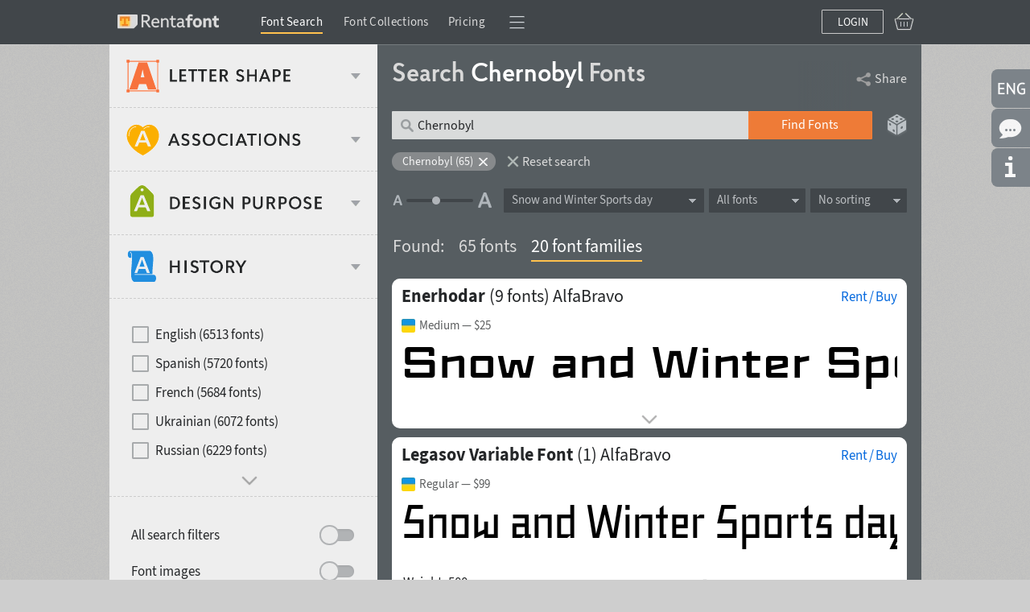

--- FILE ---
content_type: text/html; charset=utf-8
request_url: https://rentafont.com/search/chernobyl-fonts/153fe07a5b6ebbbf5aa769c690a2373543b7c4be
body_size: 23744
content:
<!DOCTYPE html>
<html lang="en">
<head>
<meta http-equiv="Content-Type" content="text/html; charset=UTF-8">
<meta name="viewport" content="width=1009">
<!-- Google Tag Manager -->
<script>(function(w,d,s,l,i){w[l]=w[l]||[];w[l].push({'gtm.start':
new Date().getTime(),event:'gtm.js'});var f=d.getElementsByTagName(s)[0],
j=d.createElement(s),dl=l!='dataLayer'?'&l='+l:'';j.async=true;j.src=
'https://www.googletagmanager.com/gtm.js?id='+i+dl;f.parentNode.insertBefore(j,f);
})(window,document,'script','dataLayer','GTM-P6NW8F8');</script>
<!-- End Google Tag Manager -->
<link rel="preload" href="/stylesheets/fonts_preload.min.css" as="style" />
<link href="/stylesheets/fonts_preload.min.css?1690286609" media="all" rel="Stylesheet" type="text/css" />
<link rel="canonical" href="https://rentafont.com/search/chernobyl-fonts/153fe07a5b6ebbbf5aa769c690a2373543b7c4be" />
<link rel="alternate" hreflang="uk" href="https://rentafont.com.ua/search/chernobyl-shryfty/153fe07a5b6ebbbf5aa769c690a2373543b7c4be" />
<link rel="alternate" hreflang="en" href="https://rentafont.com/search/chernobyl-fonts/153fe07a5b6ebbbf5aa769c690a2373543b7c4be" />
<link rel="alternate" hreflang="x-default" href="https://rentafont.com/search/chernobyl-fonts/153fe07a5b6ebbbf5aa769c690a2373543b7c4be" />
<!-- 017b6245f8857ec44aed969f40978861 -->
<meta name="description" content="Found in search 65 fonts Chernobyl, including typefaces Enerhodar, Legasov Variable Font, Legasov, 2Quadro, DR Zhek and more. Try, rent, buy and download Fonts on Rentafont">
<meta name='title' content="Chernobyl Fonts &amp; Webfonts on Rentafont"/>
<meta property="og:type" content="website" />
<meta property='og:image' content="https://rentafont.com/images/preview/Rentafont-Search2_En.png"/>
<meta property='og:title' content="Chernobyl Fonts &amp; Webfonts on Rentafont"/>
<meta property='og:description' content="Found in search 65 fonts Chernobyl, including typefaces Enerhodar, Legasov Variable Font, Legasov, 2Quadro, DR Zhek and more. Try, rent, buy and download Fonts on Rentafont"/>
<meta property="fb:admins" content="100003043789720"/>
<meta property="fb:app_id" content="839164282762946"/>
<title>Chernobyl Fonts &amp; Webfonts on Rentafont</title>
<link rel="apple-touch-icon" sizes="57x57" href="/images/favicons/apple-touch-icon-57x57.png">
<link rel="apple-touch-icon" sizes="60x60" href="/images/favicons/apple-touch-icon-60x60.png">
<link rel="apple-touch-icon" sizes="72x72" href="/images/favicons/apple-touch-icon-72x72.png">
<link rel="apple-touch-icon" sizes="76x76" href="/images/favicons/apple-touch-icon-76x76.png">
<link rel="apple-touch-icon" sizes="114x114" href="/images/favicons/apple-touch-icon-114x114.png">
<link rel="apple-touch-icon" sizes="120x120" href="/images/favicons/apple-touch-icon-120x120.png">
<link rel="apple-touch-icon" sizes="144x144" href="/images/favicons/apple-touch-icon-144x144.png">
<link rel="apple-touch-icon" sizes="152x152" href="/images/favicons/apple-touch-icon-152x152.png">
<link rel="apple-touch-icon" sizes="180x180" href="/images/favicons/apple-touch-icon-180x180.png">
<link rel="icon" type="image/png" href="/images/favicons/android-chrome-192x192.png" sizes="512x512">
<link rel="icon" type="image/png" href="/images/favicons/android-chrome-192x192.png" sizes="384x384">
<link rel="icon" type="image/png" href="/images/favicons/android-chrome-192x192.png" sizes="256x256">
<link rel="icon" type="image/png" href="/images/favicons/android-chrome-192x192.png" sizes="192x192">
<link rel="icon" type="image/png" href="/images/favicons/favicon-16x16.png" sizes="16x16">
<link rel="manifest" href="/images/favicons/manifest.json">
<link rel="mask-icon" href="/images/favicons/safari-pinned-tab.svg" color="#ff7f34">
<meta name="msapplication-TileColor" content="#ff7f34">
<meta name="msapplication-TileImage" content="/images/favicons/mstile-144x144.png">
<meta name="theme-color" content="#ffffff">
<meta name="p:domain_verify" content="3c0672ba0a0b4cbfba0de3724844819a"/>
<link href="/stylesheets/style.min.css?1767973626" media="all" rel="Stylesheet" type="text/css" />
<!-- Google Identity Services SDK -->
<script src="https://accounts.google.com/gsi/client" async defer></script>
<script type="text/javascript" src="/javascripts/defaults_comp.js?1457261942"></script>
<script type="text/javascript" src="/javascripts/application.min.js?1766676194"></script>
<script type="text/javascript" src="/javascripts/autosuggest.min.js?1646993475"></script>
<script type="text/javascript" src="/javascripts/font-load.min.js?1662381491"></script>
<script async="true" type="text/javascript" src="/javascripts/facebook.min.js?1714725768"></script>
<script async="true" type="text/javascript" src="/javascripts/google.min.js?1763723043"></script>
<script>
tran_new_password =                 'New password';
tran_new_password_confirm =         'Confirm password';
tran_show_actions =                 'show actions';
tran_hide_actions =                 'hide action';
tran_change =                       'Change';
tran_close =                        'Collapse';
tran_read_more =                    'Read more';
tran_reveal =                       'Expand';
tran_hide =                         'Collapse';
tran_hide_small =                   'Collapse';
tran_show_small =                   'Show';
tran_other =                        'More';
tran_from =                         'of';
tran_typefaces =                    'font styles';
tran_find_similar =                 'Find similar';
tran_agent_not_downloaded =         'The program is not downloaded';
tran_agent_not_running =            'Rentafont Agent is not running, check in ';
tran_check_now =                    'Check now';
tran_agent_works =                  'Rentafont Agent is running';
tran_select_font =                  'Select font style';
tran_add_to_project =               'Add to project';
tran_cancel_selection =             'Cancel';
tran_cancel_all =                   'Cancel all';
tran_cancel_family =                'Cancel font family';
tran_choose_all =                   'Select all fonts';
tran_choose_family =                'Select font family';
tran_add_pair =                     'Select pair';
tran_cancel_pair =                  'Cancel';
tran_economy_word =                 'save';
tran_credits =                      'Credits';
tran_one_credit =                   '1 Credit';
tran_seconds =                      'sec.';
tran_tarrifs_incorrect_dollars =    'The number of credits cannot be less than';
tran_tarrifs_incorrect_credits =    'The amount may not be less than';
tran_tarrifs_incorrect_data =       'Wrong format of entered data';
tran_desktop_rent_mini_text =       'Rent Desktop';
tran_web_rent_mini_text =           'Order an invoice';
tran_download_font_link_mini_text = 'Download';
tran_download_font_link_big_text =  'Download free font';
tran_buy_rent_mini_text =           'Buy';
tran_search_timer_text =            'To show fonts right now press <b>Enter</b>.';
tran_found_text =                   'Found:';
tran_fonts_text =                   'fonts';
tran_show_text =                    'Show fonts';
tran_count_is_zero_start =          'No fonts found for your entry';
tran_count_is_zero_end   =          'Edit your request please';
tran_limit_expired =                'Limit exceeded';
tran_user_web_fonts =               'web-fonts per user.';
tran_left =                         'is';
tran_fonts =                        'fonts';
tran_selected =                     'Selected';
tran_error_msg_url =                'Incorrect URL';
tran_error_msg_url_limit =          'Url limit';
tran_of =                           'of';
tran_reduction =                    'Your discount';
tran_reduction2 =                   'Discount';
tran_week =                         'weeks';
tran_day =                          'Days';
tran_hour =                         'Hours';
tran_add_card =                     'Add to Cart';
tran_add_card_fonts =               'font styles';
tran_to_pay =                       'Amount due';
tran_price =                        'Price';
tran_buy_rent =                     'Rent&thinsp;/&thinsp;Buy';
tran_save_to_project =              'Save to Project';
tran_select_fonts =                 'Edit';
tran_show_big =                     'Choose';
tran_show_other_license_cart =      'Other';
tran_desktop_br_all_fonts =         'Rent Desktop';
tran_web_br_all_fonts =             'Use Webfonts';
tran_buy_br_all_fonts =             'Buy License on';
tran_desktop_br_family =            'Арендовать щрифты';
tran_web_br_family =                'Use Webfonts';
tran_buy_br_family =                'Buy License on Fonts';
tran_desktop_br_single_font =       'Rent a font';
tran_web_br_single_font =           'Use Webfont';
tran_buy_br_single_font =           'Buy font';
tran_font_sigle_count =             'font';
tran_font_some_count =              'font styles';
tran_font_lot_count =               'font styles';
tran_product_sigle_count =          'Item';
tran_product_some_count =           'Items';
tran_product_lot_count =            'Items';
tran_min_price_from =               'from&nbsp;';
tran_clear_cart_question =          'Clear Shopping Cart?';
tran_pl_user_err_msg =              'Fill in all end user fields';
tran_pl_entity_user_err_msg =       'Fill in all the fields of legal entity';
tran_pl_payer_err_msg =             'Fill in all text fields of the Payer';
tran_pl_terms_err_msg =             'You have not confirmed your consent with the terms of the agreements';
tran_manager_price_inform =         'after consideration';
tran_single_btn_text_buy =          'Buy font';
tran_clip_title =                   'Sample downloading (your browser can’t copy)';
tran_languages_filter_t1 =          'To find fonts with other languages, <b>write in the text search</b>, for example';
tran_languages_filter_t2 =          '"Georgian Language"';
tran_browser_variable_notice =      'It looks like your browser does not support variable web fonts. Try installing a version that supports them. The latest versions of Chrome work well even on older operating systems';
tran_btn_landing_font_remove =      'Delete from bundle';
tran_btn_landing_font_add =         'Add to font bundle';
tran_contry_select =                'Enter your country';
tran_field_required =               'Fill in this field';
tran_field_fullname =               ': enter name and surname';
tran_field_select_country =         'Select country';
tran_field_address =                'Enter your address';
tran_field_company_name =           'Enter your company name';
tran_field_address_min_words =      ': enter correct address';
tran_field_user_terms =             'Terms of use';
tran_field_user_full_name =         'User\'s full name';
tran_field_user_country =           'User\'s country';
tran_field_user_address =           'User\'s address';
tran_field_company_name_label =     'Company name';
tran_field_company_country =        'Company\'s country';
tran_field_company_address =        'Company\'s Address';
tran_field_payer_full_name =        'Payer\'s full name';
tran_field_payer_country =          'Payer\'s country';
tran_field_payer_address =          'Payer\’s address';
tran_payment_limit =                'Payments from $1 with plata by mono (UA)';
tran = '';
</script>
<script>
user_login = false;
pre_search_url = '153fe07a5b6ebbbf5aa769c690a2373543b7c4be';
</script>
</head>
<body class="search_page_body " id="site_body" data-is-mobile-agent="false">
<!-- Google Tag Manager (noscript) -->
<noscript><iframe src="https://www.googletagmanager.com/ns.html?id=GTM-P6NW8F8"
height="0" width="0" style="display:none;visibility:hidden"></iframe></noscript>
<!-- End Google Tag Manager (noscript) -->
<div id="wrap">
<div class="toppanel " id="toppanel">
<div class="container_12 logged_out">
<div class="fl logo_cnt grid_2" id="top_logo">
<div class="logo_wrap">
<a href="/" class="logo fl"></a>
</div>
</div>
<div class="topmenu grid_8 ">
<div class="topmenu_wrap">
<span class="wrap_link" id="search_text_button">
<a href="/search" class="topmenu_link act">Font Search</a>
</span>
<span class='menu_links'><span class='wrap_link' id=''><a href="/font_collections" id="" class="">Font Collections</a></span><span class='wrap_link' id='wrap_tariffs_link_topmenu'><a href="/tariffs" id="tariffs_link_topmenu" onclick="" class="">Pricing</a></span></span>
<div class="compact_top_panel">
<div class="compact_panel" id="compact_panel_button" onclick="compactPanelInit();">
<span class="hbg wrap_link"></span>
</div>
<div class="user_menu" id="compact_menu" style="display: none;">
<a href="/search/index/chernobyl-fonts/153fe07a5b6ebbbf5aa769c690a2373543b7c4be" class="act"><span>Font Search</span></a><a href="/font_collections" class=""><span>Font Collections</span></a><a href="/fonts" class=""><span>Font Index A-Z</span></a><a href="/foundries" class=""><span>Authors & Type Foundries</span></a><a href="/tariffs" class=""><span>Font Rental Pricing</span></a><a href="/subscriptions" class=""><span>Font Subscription Pricing</span></a><a href="/special-offers" class=""><span>Special Offers</span></a><a href="/blog" class=""><span>Rentafont Blog</span></a><a href="/help" class=""><span>FAQ and Information</span></a><a href="/agent" class=""><span>Rentafont Agent</span></a>
</div>
</div>
</div>
</div>
<div class="buttonslogareg grid_2">
<div class="cartlg">
<div class="cart_indicator " id="cart_indicator"></div>
<div class="down_menu_wrap cart_indicator_info hide" id="cart_indicator_info">
<div class="down_arrow"></div>
<div class="down_menus" id="cart_info"></div>
</div>
<div class="down_menu_wrap cart_add_product_info hide" id="cart_add_product_info">
<div class="down_arrow"></div>
<div class="down_menus" id="cart_add_product_info_body">
Fonts added to Cart
</div>
</div>
<script>
function showCardInit() {
var cart_indicator = $("cart_indicator");
if (cart_indicator) {
cart_indicator.observe('click', function(e) {
var element = event.target ? event.target : event.toElement;
element.addClassName("event_disabled");
setTimeout(function() {
element.removeClassName("event_disabled");
}, 1000);
showCard();
});
cart_indicator.observe('mouseout', function(e) {
cartInfoHide(e);
});
cart_indicator.observe('mouseover', function(e) {
loadCartInfo();;
});
}
}
showCardInit();
</script>
</div>
<a href="#" id="login_btn" class="" onclick="new Ajax.Request('/users/register_and_login/login', {asynchronous:true, evalScripts:true}); return false;">Login</a>
</div>
</div>
<script>
// setFocusSearch();
var isSafari = !!navigator.userAgent.match(/Version\/[\d\.]+.*Safari/);
var iOS = /iPad|iPhone|iPod/.test(navigator.userAgent) && !window.MSStream;
if (isSafari && iOS) {
// You are using Safari on iOS
} else if(isSafari) {
// You are using Safari on iOS
} else {
// You are using another browser
topHeadMove();
}
</script>
</div>
<div id="main">
<form id="search_form" action="/search/" method="post" onsubmit="new Ajax.Request('/search/', {asynchronous:true, evalScripts:true, parameters:Form.serialize(this)}); return false;">
<table id="fonts_search">
<tr>
<td id="search_bar">
<div id="search_tabs_wrap" class="">
<input name="current_search_tab" id="current_search_tab" type="hidden" />
<div id="search_config_body">
<div id="search_config_wrap">
<div class="search_items collapsed by_pattern">
<div class="search_title_wrap">
<div class="search_title_text image-ss-en" id="by_pattern"><span></span></div>
</div>
<div class="search_config_body" id="pattern_search_body">
<div class="filters-content">
<div class="filters-wrapper">
<p class="search_button_title search_block_small_body_title" title="" original_title="">Classification</p>
<div class="search_block_small_body pro_search_option" id="pattern_block_small_body">
<div class="search_block search_block_small" id="opt_sans_serif">
<div class="big_button red patern" id="sans_serif_button" title="Sans serif fonts">
<input value="1" name="options[sans_serif]" id="options[sans_serif]" type="checkbox" class="hidden_options" />
<div id="sans_serif"></div>
<span>Sans serif fonts</span>
</div>
<div class="aditions_params">
<p class="search_button_title" title="" original_title="">Proportions</p>
<div class='solid_buttons red width_236_c' id='opt_proportions'><div class='proportions ' title='Monospaced'><div class='proportions_1_bk'><input value="1" name="options[proportions][]" id="options[proportions][]" type="checkbox" /></div></div><div class='proportions ' title='Humanist'><div class='proportions_2_bk'><input value="2" name="options[proportions][]" id="options[proportions][]" type="checkbox" /></div></div><div class='proportions ' title='Geometric'><div class='proportions_3_bk'><input value="3" name="options[proportions][]" id="options[proportions][]" type="checkbox" /></div></div></div>
<div>
<p class="search_slider_title roundness">Oval form</p>
<div class="slider_wrap" id="opt_roundness">
<div class="samples roundness"></div>
<div>
<div class="slider_delimiters">
<div class="slider_help_title" style="width: 46.165px; left: 0px;" title="Round"></div>
<div class="slider_delimiter" id="1" style="left: 0.0px;"></div>
<div class="slider_help_title" style="width: 92.33px; left: 46.165px;" title="Semi-round"></div>
<div class="slider_delimiter" id="2" style="left: 92.33px;"></div>
<div class="slider_help_title" style="width: 92.33px; left: 138.495px;" title="Straightened"></div>
<div class="slider_delimiter" id="3" style="left: 184.66px;"></div>
<div class="slider_help_title" style="width: 46.165px; left: 230.825px;" title="Very straightened"></div>
<div class="slider_delimiter" id="4" style="left: 264px;"></div>
</div>
<div class="slider_bac">
<div id="slider_range_roundness" class="slider_range"></div>
</div>
<div class="slider" id="roundness">
<div id="min_val" class="handle"></div>
<div id="max_val" class="handle"></div>
</div>
</div>
<input value="1" name="options[roundness][min]" id="options[roundness][min]" type="text" />
<input value="4" name="options[roundness][max]" id="options[roundness][max]" type="text" />
<script>
initSlider('roundness', {range_start: 1, range_end: 4, value: [1, 4], increment: 1, values: [1, 2, 3, 4]});
</script>
</div>
</div>
</div>
</div>
<div class="search_block search_block_small" id="opt_serif">
<div class="big_button red patern" id="serif_button" title="Serif fonts">
<input value="1" name="options[serif]" id="options[serif]" type="checkbox" class="hidden_options" />
<div id="serif"></div>
<span>Serif fonts</span>
</div>
<div class="aditions_params pro_search_option" id="serifs_styles">
<p class="search_button_title" title="" original_title="">Serif style</p>
<div class='normal_buttons red width_200_c' id='opt_serifs_styles'><div class='serifs_styles ' title='Concave serif'><div class='serifs_styles_1_bk'><input value="1" name="options[serifs_styles][]" id="options[serifs_styles][]" type="checkbox" /></div></div><div class='serifs_styles ' title='Rounded serif'><div class='serifs_styles_2_bk'><input value="2" name="options[serifs_styles][]" id="options[serifs_styles][]" type="checkbox" /></div></div><div class='serifs_styles ' title='Classical serif'><div class='serifs_styles_3_bk'><input value="3" name="options[serifs_styles][]" id="options[serifs_styles][]" type="checkbox" /></div></div><div class='serifs_styles ' title='Line serif'><div class='serifs_styles_4_bk'><input value="4" name="options[serifs_styles][]" id="options[serifs_styles][]" type="checkbox" /></div></div><div class='serifs_styles ' title='Slab serif'><div class='serifs_styles_5_bk'><input value="5" name="options[serifs_styles][]" id="options[serifs_styles][]" type="checkbox" /></div></div><div class='serifs_styles ' title='Asymmetric serif'><div class='serifs_styles_6_bk'><input value="6" name="options[serifs_styles][]" id="options[serifs_styles][]" type="checkbox" /></div></div><div class='serifs_styles ' title='Split serif'><div class='serifs_styles_7_bk'><input value="7" name="options[serifs_styles][]" id="options[serifs_styles][]" type="checkbox" /></div></div><div class='serifs_styles ' title='Latin serif'><div class='serifs_styles_8_bk'><input value="8" name="options[serifs_styles][]" id="options[serifs_styles][]" type="checkbox" /></div></div><div class='serifs_styles ' title='Flared Serif'><div class='serifs_styles_9_bk'><input value="9" name="options[serifs_styles][]" id="options[serifs_styles][]" type="checkbox" /></div></div></div>
<div>
<p class="search_slider_title axiss">Stress axis</p>
<div class="slider_wrap" id="opt_axiss">
<div class="samples axiss"></div>
<div>
<div class="slider_delimiters">
<div class="slider_help_title" style="width: 46.165px; left: 0px;" title="Vertical axis"></div>
<div class="slider_delimiter" id="1" style="left: 0.0px;"></div>
<div class="slider_help_title" style="width: 92.33px; left: 46.165px;" title="Light axis slope"></div>
<div class="slider_delimiter" id="2" style="left: 92.33px;"></div>
<div class="slider_help_title" style="width: 92.33px; left: 138.495px;" title="Medium axis slope"></div>
<div class="slider_delimiter" id="3" style="left: 184.66px;"></div>
<div class="slider_help_title" style="width: 46.165px; left: 230.825px;" title="Strong axis slope"></div>
<div class="slider_delimiter" id="4" style="left: 264px;"></div>
</div>
<div class="slider_bac">
<div id="slider_range_axiss" class="slider_range"></div>
</div>
<div class="slider" id="axiss">
<div id="min_val" class="handle"></div>
<div id="max_val" class="handle"></div>
</div>
</div>
<input value="1" name="options[axiss][min]" id="options[axiss][min]" type="text" />
<input value="4" name="options[axiss][max]" id="options[axiss][max]" type="text" />
<script>
initSlider('axiss', {range_start: 1, range_end: 4, value: [1, 4], increment: 1, values: [1, 2, 3, 4]});
</script>
</div>
</div>
</div>
</div>
<div class="search_block search_block_small" id="opt_manually">
<div class="big_button red patern" id="manually_button" title="Handwritten fonts">
<input value="1" name="options[manually]" id="options[manually]" type="checkbox" class="hidden_options" />
<div id="manually"></div>
<span>Handwritten fonts</span>
</div>
<div class="aditions_params" id="graphic_tools">
<p class="search_button_title" title="" original_title="">Calligraphic tool</p>
<div class='normal_buttons red width_198_c' id='opt_graphic_tools'><div class='graphic_tools ' title='Broad nib pen'><div class='graphic_tools_1_bk'><input value="1" name="options[graphic_tools][]" id="options[graphic_tools][]" type="checkbox" /></div></div><div class='graphic_tools ' title='English pen'><div class='graphic_tools_2_bk'><input value="2" name="options[graphic_tools][]" id="options[graphic_tools][]" type="checkbox" /></div></div><div class='graphic_tools ' title='Pen'><div class='graphic_tools_3_bk'><input value="3" name="options[graphic_tools][]" id="options[graphic_tools][]" type="checkbox" /></div></div><div class='graphic_tools ' title='Marker'><div class='graphic_tools_4_bk'><input value="4" name="options[graphic_tools][]" id="options[graphic_tools][]" type="checkbox" /></div></div><div class='graphic_tools ' title='Flat brush'><div class='graphic_tools_5_bk'><input value="5" name="options[graphic_tools][]" id="options[graphic_tools][]" type="checkbox" /></div></div><div class='graphic_tools ' title='Round brush'><div class='graphic_tools_6_bk'><input value="6" name="options[graphic_tools][]" id="options[graphic_tools][]" type="checkbox" /></div></div></div>
<div>
<p class="search_slider_title angles">Slope</p>
<div class="slider_wrap" id="opt_angles">
<div class="samples angles"></div>
<div>
<div class="slider_delimiters">
<div class="slider_help_title" style="width: 34.625px; left: 0px;" title="Reverse slope"></div>
<div class="slider_delimiter" id="1" style="left: 0.0px;"></div>
<div class="slider_help_title" style="width: 69.25px; left: 34.625px;" title="Upright"></div>
<div class="slider_delimiter" id="2" style="left: 69.25px;"></div>
<div class="slider_help_title" style="width: 69.25px; left: 103.875px;" title="Light slope"></div>
<div class="slider_delimiter" id="3" style="left: 138.5px;"></div>
<div class="slider_help_title" style="width: 69.25px; left: 173.125px;" title="Medium slope"></div>
<div class="slider_delimiter" id="4" style="left: 207.75px;"></div>
<div class="slider_help_title" style="width: 34.625px; left: 242.375px;" title="Strong slope"></div>
<div class="slider_delimiter" id="5" style="left: 264px;"></div>
</div>
<div class="slider_bac">
<div id="slider_range_angles" class="slider_range"></div>
</div>
<div class="slider" id="angles">
<div id="min_val" class="handle"></div>
<div id="max_val" class="handle"></div>
</div>
</div>
<input value="1" name="options[angles][min]" id="options[angles][min]" type="text" />
<input value="5" name="options[angles][max]" id="options[angles][max]" type="text" />
<script>
initSlider('angles', {range_start: 1, range_end: 5, value: [1, 5], increment: 1, values: [1, 2, 3, 4, 5]});
</script>
</div>
</div>
</div>
</div>
<div class="search_block search_block_small" id="opt_decorative">
<div class="big_button red patern" id="decorative_button" title="Decorative fonts">
<input value="1" name="options[decorative]" id="options[decorative]" type="checkbox" class="hidden_options" />
<div id="decorative"></div>
<span>Decorative fonts</span>
</div>
</div>
</div>
<div class="search_cont transparent_block expanded_block pro_search_option">
<div class="search_params">
<p class="search_slider_title weights">Weight</p>
<div class="slider_wrap" id="opt_weights">
<div class="samples weights"></div>
<div>
<div class="slider_delimiters">
<div class="slider_help_title" style="width: 27.7px; left: 0px;" title="Extra light"></div>
<div class="slider_delimiter" id="1" style="left: 0.0px;"></div>
<div class="slider_help_title" style="width: 55.4px; left: 27.7px;" title="Light"></div>
<div class="slider_delimiter" id="2" style="left: 55.4px;"></div>
<div class="slider_help_title" style="width: 55.4px; left: 83.1px;" title="Regular"></div>
<div class="slider_delimiter" id="3" style="left: 110.8px;"></div>
<div class="slider_help_title" style="width: 55.4px; left: 138.5px;" title="Semi bold"></div>
<div class="slider_delimiter" id="4" style="left: 166.2px;"></div>
<div class="slider_help_title" style="width: 55.4px; left: 193.9px;" title="Bold"></div>
<div class="slider_delimiter" id="5" style="left: 221.6px;"></div>
<div class="slider_help_title" style="width: 27.7px; left: 249.3px;" title="Heavy"></div>
<div class="slider_delimiter" id="6" style="left: 277.0px;"></div>
</div>
<div class="slider_bac">
<div id="slider_range_weights" class="slider_range"></div>
</div>
<div class="slider" id="weights">
<div id="min_val" class="handle"></div>
<div id="max_val" class="handle"></div>
</div>
</div>
<input value="1" name="options[weights][min]" id="options[weights][min]" type="text" />
<input value="6" name="options[weights][max]" id="options[weights][max]" type="text" />
<script>
initSlider('weights', {range_start: 1, range_end: 6, value: [1, 6], increment: 1, values: [1, 2, 3, 4, 5, 6]});
</script>
</div>
</div>
<div class="search_params opt_so_widths pro_search_option">
<p class="search_slider_title widths">Width</p>
<div class="slider_wrap" id="opt_widths">
<div class="samples widths"></div>
<div>
<div class="slider_delimiters">
<div class="slider_help_title" style="width: 34.625px; left: 0px;" title="Ultracondensed"></div>
<div class="slider_delimiter" id="1" style="left: 0.0px;"></div>
<div class="slider_help_title" style="width: 69.25px; left: 34.625px;" title="Condensed"></div>
<div class="slider_delimiter" id="2" style="left: 69.25px;"></div>
<div class="slider_help_title" style="width: 69.25px; left: 103.875px;" title="Regular"></div>
<div class="slider_delimiter" id="3" style="left: 138.5px;"></div>
<div class="slider_help_title" style="width: 69.25px; left: 173.125px;" title="Expanded"></div>
<div class="slider_delimiter" id="4" style="left: 207.75px;"></div>
<div class="slider_help_title" style="width: 34.625px; left: 242.375px;" title="Ultraexpanded"></div>
<div class="slider_delimiter" id="5" style="left: 277.0px;"></div>
</div>
<div class="slider_bac">
<div id="slider_range_widths" class="slider_range"></div>
</div>
<div class="slider" id="widths">
<div id="min_val" class="handle"></div>
<div id="max_val" class="handle"></div>
</div>
</div>
<input value="1" name="options[widths][min]" id="options[widths][min]" type="text" />
<input value="5" name="options[widths][max]" id="options[widths][max]" type="text" />
<script>
initSlider('widths', {range_start: 1, range_end: 5, value: [1, 5], increment: 1, values: [1, 2, 3, 4, 5]});
</script>
</div>
</div>
<div class="search_params">
<p class="search_slider_title contrasts">Contrast</p>
<div class="slider_wrap" id="opt_contrasts">
<div class="samples contrasts"></div>
<div>
<div class="slider_delimiters">
<div class="slider_help_title" style="width: 23.085px; left: 0px;" title="Monoweight"></div>
<div class="slider_delimiter" id="1" style="left: 0.0px;"></div>
<div class="slider_help_title" style="width: 46.17px; left: 23.085px;" title="Very low contrast"></div>
<div class="slider_delimiter" id="2" style="left: 46.17px;"></div>
<div class="slider_help_title" style="width: 46.17px; left: 69.255px;" title="Low contrast"></div>
<div class="slider_delimiter" id="3" style="left: 92.34px;"></div>
<div class="slider_help_title" style="width: 46.17px; left: 115.425px;" title="Medium contrast"></div>
<div class="slider_delimiter" id="4" style="left: 138.51px;"></div>
<div class="slider_help_title" style="width: 46.17px; left: 161.595px;" title="Contrast above the average"></div>
<div class="slider_delimiter" id="5" style="left: 184.68px;"></div>
<div class="slider_help_title" style="width: 46.17px; left: 207.765px;" title="High contrast"></div>
<div class="slider_delimiter" id="6" style="left: 230.85px;"></div>
<div class="slider_help_title" style="width: 23.085px; left: 253.935px;" title="Maximum contrast"></div>
<div class="slider_delimiter" id="7" style="left: 277.02px;"></div>
</div>
<div class="slider_bac">
<div id="slider_range_contrasts" class="slider_range"></div>
</div>
<div class="slider" id="contrasts">
<div id="min_val" class="handle"></div>
<div id="max_val" class="handle"></div>
</div>
</div>
<input value="1" name="options[contrasts][min]" id="options[contrasts][min]" type="text" />
<input value="7" name="options[contrasts][max]" id="options[contrasts][max]" type="text" />
<script>
initSlider('contrasts', {range_start: 1, range_end: 7, value: [1, 7], increment: 1, values: [1, 2, 3, 4, 5, 6, 7]});
</script>
</div>
</div>
<div class="search_params pro_search_option">
<p class="search_slider_title apertures">Aperture</p>
<div class="slider_wrap" id="opt_apertures">
<div class="samples apertures"></div>
<div>
<div class="slider_delimiters">
<div class="slider_help_title" style="width: 34.625px; left: 0px;" title="Very closed"></div>
<div class="slider_delimiter" id="1" style="left: 0.0px;"></div>
<div class="slider_help_title" style="width: 69.25px; left: 34.625px;" title="Closed"></div>
<div class="slider_delimiter" id="2" style="left: 69.25px;"></div>
<div class="slider_help_title" style="width: 69.25px; left: 103.875px;" title="Medium"></div>
<div class="slider_delimiter" id="3" style="left: 138.5px;"></div>
<div class="slider_help_title" style="width: 69.25px; left: 173.125px;" title="Open"></div>
<div class="slider_delimiter" id="4" style="left: 207.75px;"></div>
<div class="slider_help_title" style="width: 34.625px; left: 242.375px;" title="Very open"></div>
<div class="slider_delimiter" id="5" style="left: 277.0px;"></div>
</div>
<div class="slider_bac">
<div id="slider_range_apertures" class="slider_range"></div>
</div>
<div class="slider" id="apertures">
<div id="min_val" class="handle"></div>
<div id="max_val" class="handle"></div>
</div>
</div>
<input value="1" name="options[apertures][min]" id="options[apertures][min]" type="text" />
<input value="5" name="options[apertures][max]" id="options[apertures][max]" type="text" />
<script>
initSlider('apertures', {range_start: 1, range_end: 5, value: [1, 5], increment: 1, values: [1, 2, 3, 4, 5]});
</script>
</div>
</div>
<div class="search_params pro_search_option afspace">
<p class="search_button_title" title="" original_title="">X-height</p>
<div class='normal_buttons red inline' id='opt_heights'><div class='heights ' title='Uppercase only'><div class='heights_1_bk'><input value="1" name="options[heights][]" id="options[heights][]" type="checkbox" /></div></div><div class='heights ' title='High X-height'><div class='heights_2_bk'><input value="2" name="options[heights][]" id="options[heights][]" type="checkbox" /></div></div><div class='heights ' title='Regular X-height'><div class='heights_3_bk'><input value="3" name="options[heights][]" id="options[heights][]" type="checkbox" /></div></div><div class='heights ' title='Small X-height'><div class='heights_4_bk'><input value="4" name="options[heights][]" id="options[heights][]" type="checkbox" /></div></div></div>
</div>
<div class="search_params pro_search_option edges_params">
<p class="search_button_title" title="" original_title="">Edge style</p>
<div class='normal_buttons red inline' id='opt_edges'><div class='edges ' title='Rounded edge'><div class='edges_1_bk'><input value="1" name="options[edges][]" id="options[edges][]" type="checkbox" /></div></div><div class='edges ' title='Neat edge'><div class='edges_2_bk'><input value="2" name="options[edges][]" id="options[edges][]" type="checkbox" /></div></div><div class='edges ' title='Rough edge'><div class='edges_3_bk'><input value="3" name="options[edges][]" id="options[edges][]" type="checkbox" /></div></div><div class='edges ' title='Sophisticated edge'><div class='edges_4_bk'><input value="4" name="options[edges][]" id="options[edges][]" type="checkbox" /></div></div></div>
</div>
</div>
<div class="sp_arrow" onclick="proSearchActivation();"></div>
</div>
</div>
</div>
</div>
<div class="search_items collapsed by_association">
<div class="search_title_wrap">
<div class="search_title_text image-ss-en" id="by_association"><span></span></div>
</div>
<div class="search_config_body" id="association_search_body">
<div class="filters-content">
<div class="filters-wrapper">
<div class="search_cont transparent_block">
<div class="search_params">
<p class="search_button_title" id="ages_title" title="" original_title="">Age stereotype</p>
<div class='normal_buttons light_red width_194_cnp' id='opt_ages'><div class='ages ' title='Baby'><div class='ages_1_bk'><input value="1" name="options[ages][]" id="options[ages][]" type="checkbox" /></div></div><div class='ages ' title='Childish'><div class='ages_2_bk'><input value="2" name="options[ages][]" id="options[ages][]" type="checkbox" /></div></div><div class='ages ' title='Teenager'><div class='ages_3_bk'><input value="3" name="options[ages][]" id="options[ages][]" type="checkbox" /></div></div><div class='ages ' title='Young'><div class='ages_4_bk'><input value="4" name="options[ages][]" id="options[ages][]" type="checkbox" /></div></div><div class='ages ' title='Mature'><div class='ages_5_bk'><input value="5" name="options[ages][]" id="options[ages][]" type="checkbox" /></div></div><div class='ages ' title='Senior'><div class='ages_6_bk'><input value="6" name="options[ages][]" id="options[ages][]" type="checkbox" /></div></div></div>
</div>
<div class="search_params search_button_sex_params">
<p class="search_button_title" title="" original_title="">Gender stereotype</p>
<div class='solid_buttons light_red width_190_c' id='opt_sex'><div class='sex ' title='Male'><div class='sex_1_bk'><input value="1" name="options[sex][]" id="options[sex][]" type="checkbox" /></div></div><div class='sex ' title='Female'><div class='sex_2_bk'><input value="2" name="options[sex][]" id="options[sex][]" type="checkbox" /></div></div></div>
</div>
<div class="search_params input_hint" id="opt_mood">
<div class="sp_head"><!-- <p>Nature and behavior</p> --></div>
<div id='hint_mood' class='head_help' onmouseover="popupHint('mood');"></div>
<input name="options[mood]" id="options[mood]" placeholder=" " maxlength="1000" type="text" class="tags_cloud_inp " />
<span class="placeholder_label">Mood and behavior</span>
</div>
<div id="tags_cloud_mood" class="tags_cloud mood hide">
<div style="font-size: 9px; margin-right: 15px;">schematic</div>
<div style="font-size: 9px; margin-right: 15px;">strict</div>
<div style="font-size: 9px; margin-right: 15px;">technically</div>
<div style="font-size: 9px; margin-right: 15px;">thin</div>
<div style="font-size: 9px; margin-right: 15px;">urbanistic</div>
<div style="font-size: 13px; margin-right: 12px;">reliable</div>
<div style="font-size: 13px; margin-right: 12px;">self assured</div>
<div style="font-size: 13px; margin-right: 12px;">cutting</div>
<div style="font-size: 13px; margin-right: 12px;">sharp</div>
<div style="font-size: 13px; margin-right: 12px;">original</div>
<div style="font-size: 17px; margin-right: 9px;">convincing</div>
<div style="font-size: 17px; margin-right: 9px;">crisp</div>
<div style="font-size: 17px; margin-right: 9px;">accurate</div>
<div style="font-size: 21px; margin-right: 6px;">stable</div>
<div style="font-size: 21px; margin-right: 6px;">high quality</div>
<div style="font-size: 21px; margin-right: 6px;">urban</div>
<div style="font-size: 21px; margin-right: 6px;">flat</div>
<div style="font-size: 21px; margin-right: 6px;">modern</div>
<div style="font-size: 17px; margin-right: 9px;">solid</div>
<div style="font-size: 17px; margin-right: 9px;">serious</div>
<div style="font-size: 17px; margin-right: 9px;">static</div>
<div style="font-size: 17px; margin-right: 9px;">fashionable</div>
<div style="font-size: 13px; margin-right: 12px;">clear</div>
<div style="font-size: 13px; margin-right: 12px;">strong</div>
<div style="font-size: 13px; margin-right: 12px;">logical</div>
<div style="font-size: 13px; margin-right: 12px;">engineering</div>
<div style="font-size: 9px; margin-right: 15px;">dynamic</div>
<div style="font-size: 9px; margin-right: 15px;">clean</div>
<div style="font-size: 9px; margin-right: 15px;">motivating</div>
<div style="font-size: 9px; margin-right: 15px;">notable</div>
<div style="font-size: 9px; margin-right: 15px;">laconic</div>
<div style="font-size: 9px; margin-right: 15px;">business</div>
</div>
<div class="search_params input_hint pro_search_option" id="opt_industry">
<div class="sp_head"><!-- <p>Occupation</p> --></div>
<div id='hint_industry' class='head_help' onmouseover="popupHint('industry');"></div>
<input name="options[industry]" id="options[industry]" placeholder=" " maxlength="1000" type="text" class="tags_cloud_inp " />
<span class="placeholder_label">Specialization</span>
</div>
<div id="tags_cloud_industry" class="tags_cloud industry hide">
<div style="font-size: 9px; margin-right: 15px;">transport</div>
<div style="font-size: 9px; margin-right: 15px;">decoration</div>
<div style="font-size: 9px; margin-right: 15px;">medicines</div>
<div style="font-size: 9px; margin-right: 15px;">automation</div>
<div style="font-size: 9px; margin-right: 15px;">business</div>
<div style="font-size: 13px; margin-right: 12px;">factory</div>
<div style="font-size: 13px; margin-right: 12px;">energy industry</div>
<div style="font-size: 13px; margin-right: 12px;">footwear</div>
<div style="font-size: 13px; margin-right: 12px;">machine tool</div>
<div style="font-size: 13px; margin-right: 12px;">scheme</div>
<div style="font-size: 17px; margin-right: 9px;">urban studies</div>
<div style="font-size: 17px; margin-right: 9px;">device</div>
<div style="font-size: 17px; margin-right: 9px;">engineer</div>
<div style="font-size: 17px; margin-right: 9px;">game</div>
<div style="font-size: 21px; margin-right: 6px;">equipment</div>
<div style="font-size: 21px; margin-right: 6px;">city</div>
<div style="font-size: 21px; margin-right: 6px;">design</div>
<div style="font-size: 17px; margin-right: 9px;">architecture</div>
<div style="font-size: 17px; margin-right: 9px;">technology</div>
<div style="font-size: 17px; margin-right: 9px;">tool</div>
<div style="font-size: 17px; margin-right: 9px;">science</div>
<div style="font-size: 17px; margin-right: 9px;">constructor</div>
<div style="font-size: 13px; margin-right: 12px;">fashion</div>
<div style="font-size: 13px; margin-right: 12px;">industry</div>
<div style="font-size: 13px; margin-right: 12px;">cinema</div>
<div style="font-size: 13px; margin-right: 12px;">retail</div>
<div style="font-size: 9px; margin-right: 15px;">clothes</div>
<div style="font-size: 9px; margin-right: 15px;">graphics</div>
<div style="font-size: 9px; margin-right: 15px;">illustration</div>
<div style="font-size: 9px; margin-right: 15px;">literature</div>
<div style="font-size: 9px; margin-right: 15px;">power station</div>
<div style="font-size: 9px; margin-right: 15px;">electronics</div>
</div>
<div class="search_params input_hint pro_search_option" id="opt_patriot">
<div class="sp_head"><!-- <p>Mother country</p> --></div>
<div id='hint_patriot' class='head_help' onmouseover="popupHint('patriot');"></div>
<input name="options[patriot]" id="options[patriot]" placeholder=" " maxlength="1000" type="text" class="tags_cloud_inp " />
<span class="placeholder_label">Geographic association</span>
</div>
<div id="tags_cloud_patriot" class="tags_cloud patriot hide">
<div style="font-size: 9px; margin-right: 15px;">rome</div>
<div style="font-size: 9px; margin-right: 15px;">greece</div>
<div style="font-size: 9px; margin-right: 15px;">chernobyl</div>
<div style="font-size: 9px; margin-right: 15px;">south america</div>
<div style="font-size: 9px; margin-right: 15px;">rus'</div>
<div style="font-size: 9px; margin-right: 15px;">south</div>
<div style="font-size: 13px; margin-right: 12px;">russia</div>
<div style="font-size: 13px; margin-right: 12px;">dessau</div>
<div style="font-size: 13px; margin-right: 12px;">north</div>
<div style="font-size: 13px; margin-right: 12px;">netherlands</div>
<div style="font-size: 17px; margin-right: 9px;">scandinavia</div>
<div style="font-size: 17px; margin-right: 9px;">france</div>
<div style="font-size: 17px; margin-right: 9px;">italy</div>
<div style="font-size: 17px; margin-right: 9px;">west</div>
<div style="font-size: 17px; margin-right: 9px;">usa</div>
<div style="font-size: 21px; margin-right: 6px;">european</div>
<div style="font-size: 21px; margin-right: 6px;">germany</div>
<div style="font-size: 17px; margin-right: 9px;">america</div>
<div style="font-size: 17px; margin-right: 9px;">switzerland</div>
<div style="font-size: 17px; margin-right: 9px;">england</div>
<div style="font-size: 17px; margin-right: 9px;">norway</div>
<div style="font-size: 13px; margin-right: 12px;">ukraine</div>
<div style="font-size: 13px; margin-right: 12px;">iceland</div>
<div style="font-size: 13px; margin-right: 12px;">ussr</div>
<div style="font-size: 13px; margin-right: 12px;">weimar</div>
<div style="font-size: 13px; margin-right: 12px;">new york</div>
<div style="font-size: 9px; margin-right: 15px;">moscow</div>
<div style="font-size: 9px; margin-right: 15px;">slavs</div>
<div style="font-size: 9px; margin-right: 15px;">finland</div>
<div style="font-size: 9px; margin-right: 15px;">london</div>
<div style="font-size: 9px; margin-right: 15px;">ireland</div>
<div style="font-size: 9px; margin-right: 15px;">st petersburg</div>
</div>
<div class="search_params input_hint pro_search_option" id="opt_stylizing">
<div class="sp_head"><!-- <p>Aesthetic tastes</p> --></div>
<div id='hint_stylizing' class='head_help' onmouseover="popupHint('stylizing');"></div>
<input name="options[stylizing]" id="options[stylizing]" placeholder=" " maxlength="1000" type="text" class="tags_cloud_inp " />
<span class="placeholder_label">Favorite style</span>
</div>
<div id="tags_cloud_stylizing" class="tags_cloud stylizing hide">
<div style="font-size: 9px; margin-right: 15px;">casual</div>
<div style="font-size: 9px; margin-right: 15px;">avangardism</div>
<div style="font-size: 9px; margin-right: 15px;">metamodern</div>
<div style="font-size: 9px; margin-right: 15px;">digital</div>
<div style="font-size: 9px; margin-right: 15px;">techno</div>
<div style="font-size: 13px; margin-right: 12px;">hipster</div>
<div style="font-size: 13px; margin-right: 12px;">retro</div>
<div style="font-size: 13px; margin-right: 12px;">retrowave</div>
<div style="font-size: 13px; margin-right: 12px;">neoclassic</div>
<div style="font-size: 13px; margin-right: 12px;">classic</div>
<div style="font-size: 17px; margin-right: 9px;">swiss typography</div>
<div style="font-size: 17px; margin-right: 9px;">cyberpunk</div>
<div style="font-size: 17px; margin-right: 9px;">brutalism</div>
<div style="font-size: 17px; margin-right: 9px;">industrial</div>
<div style="font-size: 21px; margin-right: 6px;">constructivism</div>
<div style="font-size: 21px; margin-right: 6px;">modernism</div>
<div style="font-size: 21px; margin-right: 6px;">loft</div>
<div style="font-size: 17px; margin-right: 9px;">postmodernism</div>
<div style="font-size: 17px; margin-right: 9px;">functionalism</div>
<div style="font-size: 17px; margin-right: 9px;">bauhaus</div>
<div style="font-size: 17px; margin-right: 9px;">high tech</div>
<div style="font-size: 17px; margin-right: 9px;">informal</div>
<div style="font-size: 13px; margin-right: 12px;">vintage</div>
<div style="font-size: 13px; margin-right: 12px;">synthwave</div>
<div style="font-size: 13px; margin-right: 12px;">vaporwave</div>
<div style="font-size: 13px; margin-right: 12px;">retrofuturism</div>
<div style="font-size: 9px; margin-right: 15px;">beaux arts</div>
<div style="font-size: 9px; margin-right: 15px;">dieselpunk</div>
<div style="font-size: 9px; margin-right: 15px;">19 century</div>
<div style="font-size: 9px; margin-right: 15px;">antique</div>
<div style="font-size: 9px; margin-right: 15px;">web 2 0</div>
<div style="font-size: 9px; margin-right: 15px;">minimalism</div>
</div>
</div>
<div class="sp_arrow" onclick="proSearchActivation();"></div>
</div>
</div>
</div>
</div>
<div class="search_items collapsed by_using">
<div class="search_title_wrap">
<div class="search_title_text image-ss-en" id="by_using"><span></span></div>
</div>
<div class="search_config_body" id="using_search_body">
<div class="filters-content">
<div class="filters-wrapper">
<div class="search_cont transparent_block">
<div class="search_params input_hint" id="opt_information_type">
<div id='hint_information_type' class='head_help' onmouseover="popupHint('information_type');"></div>
<input name="options[information_type]" id="options[information_type]" placeholder=" " maxlength="1000" type="text" class="tags_cloud_inp " />
<span class="placeholder_label">Design object</span>
</div>
<div id="tags_cloud_information_type" class="tags_cloud information_type hide">
<div style="font-size: 9px; margin-right: 15px;">sticky label</div>
<div style="font-size: 9px; margin-right: 15px;">navigation</div>
<div style="font-size: 9px; margin-right: 15px;">bank note</div>
<div style="font-size: 9px; margin-right: 15px;">technical documentation</div>
<div style="font-size: 9px; margin-right: 15px;">postage stamp</div>
<div style="font-size: 9px; margin-right: 15px;">price tag</div>
<div style="font-size: 9px; margin-right: 15px;">title</div>
<div style="font-size: 13px; margin-right: 12px;">menu</div>
<div style="font-size: 13px; margin-right: 12px;">video</div>
<div style="font-size: 13px; margin-right: 12px;">book</div>
<div style="font-size: 13px; margin-right: 12px;">newspaper</div>
<div style="font-size: 17px; margin-right: 9px;">signboard</div>
<div style="font-size: 17px; margin-right: 9px;">playbill</div>
<div style="font-size: 17px; margin-right: 9px;">landing page</div>
<div style="font-size: 21px; margin-right: 6px;">advertising</div>
<div style="font-size: 21px; margin-right: 6px;">magazine</div>
<div style="font-size: 21px; margin-right: 6px;">poster</div>
<div style="font-size: 17px; margin-right: 9px;">label</div>
<div style="font-size: 17px; margin-right: 9px;">cover</div>
<div style="font-size: 17px; margin-right: 9px;">packaging</div>
<div style="font-size: 13px; margin-right: 12px;">identity</div>
<div style="font-size: 13px; margin-right: 12px;">business card</div>
<div style="font-size: 13px; margin-right: 12px;">postcard</div>
<div style="font-size: 13px; margin-right: 12px;">ui</div>
<div style="font-size: 13px; margin-right: 12px;">instruction</div>
<div style="font-size: 9px; margin-right: 15px;">calendar grid</div>
<div style="font-size: 9px; margin-right: 15px;">presentation</div>
<div style="font-size: 9px; margin-right: 15px;">wall ad</div>
<div style="font-size: 9px; margin-right: 15px;">map</div>
<div style="font-size: 9px; margin-right: 15px;">stamp</div>
<div style="font-size: 9px; margin-right: 15px;">sticker</div>
<div style="font-size: 9px; margin-right: 15px;">scoreboard</div>
</div>
<div class="search_params">
<p class="search_button_title opt_functions_title" title="" original_title="">Recommended for</p>
<div class="big_buttons" id="opt_functions">
<div class='big_button green using ' title='Fonts for logos'><input value="1" name="options[functions][]" id="options[functions][]" type="checkbox" class="hidden_options" /><div id='functions_1'></div><span>Logo</span></div><div class='big_button green using ' title='Fonts for headings'><input value="2" name="options[functions][]" id="options[functions][]" type="checkbox" class="hidden_options" /><div id='functions_2'></div><span>Heading</span></div><div class='big_button green using ' title='Fonts for body text'><input value="3" name="options[functions][]" id="options[functions][]" type="checkbox" class="hidden_options" /><div id='functions_3'></div><span>Body text</span></div><div class='big_button green using ' title='Fonts for infographics'><input value="4" name="options[functions][]" id="options[functions][]" type="checkbox" class="hidden_options" /><div id='functions_4'></div><span>Infographics</span></div><div class='big_button green using ' title='Fonts for initial caps'><input value="5" name="options[functions][]" id="options[functions][]" type="checkbox" class="hidden_options" /><div id='functions_5'></div><span>Initial Caps</span></div>
</div>
</div>
<div class="search_params search_block_faces pro_search_option">
<p class="search_button_title" title="" original_title="">font styles</p>
<div class="search_block_faces_body">
<div class="big_button green opt_groups using inscription_text" onclick="showGroups(this);" title="Standard font styles">
<div id="functions_6"></div><span>Basic styles</span><div id="down_arrow"></div>
</div>
<div id="groups" class="aditions_params hide">
<div class='normal_buttons green width_200_c' id='opt_groups'><div class='groups ' title='Condensed Light'><div class='groups_146_bk'><input value="146" name="options[groups][]" id="options[groups][]" type="checkbox" /></div></div><div class='groups ' title='Condensed'><div class='groups_162_bk'><input value="162" name="options[groups][]" id="options[groups][]" type="checkbox" /></div></div><div class='groups ' title='Condensed Bold'><div class='groups_194_bk'><input value="194" name="options[groups][]" id="options[groups][]" type="checkbox" /></div></div><div class='groups ' title='Light'><div class='groups_148_bk'><input value="148" name="options[groups][]" id="options[groups][]" type="checkbox" /></div></div><div class='groups ' title='Regular'><div class='groups_164_bk'><input value="164" name="options[groups][]" id="options[groups][]" type="checkbox" /></div></div><div class='groups ' title='Bold'><div class='groups_196_bk'><input value="196" name="options[groups][]" id="options[groups][]" type="checkbox" /></div></div><div class='groups ' title='Extended Light'><div class='groups_152_bk'><input value="152" name="options[groups][]" id="options[groups][]" type="checkbox" /></div></div><div class='groups ' title='Extended'><div class='groups_168_bk'><input value="168" name="options[groups][]" id="options[groups][]" type="checkbox" /></div></div><div class='groups ' title='Extended Bold'><div class='groups_200_bk'><input value="200" name="options[groups][]" id="options[groups][]" type="checkbox" /></div></div><div class='groups ' title='Condensed Light Italic'><div class='groups_274_bk'><input value="274" name="options[groups][]" id="options[groups][]" type="checkbox" /></div></div><div class='groups ' title='Condensed Italic'><div class='groups_290_bk'><input value="290" name="options[groups][]" id="options[groups][]" type="checkbox" /></div></div><div class='groups ' title='Condensed Bold Italic'><div class='groups_322_bk'><input value="322" name="options[groups][]" id="options[groups][]" type="checkbox" /></div></div><div class='groups ' title='Light Italic'><div class='groups_276_bk'><input value="276" name="options[groups][]" id="options[groups][]" type="checkbox" /></div></div><div class='groups ' title='Italic'><div class='groups_292_bk'><input value="292" name="options[groups][]" id="options[groups][]" type="checkbox" /></div></div><div class='groups ' title='Bold Italic'><div class='groups_324_bk'><input value="324" name="options[groups][]" id="options[groups][]" type="checkbox" /></div></div><div class='groups ' title='Extended Light Italic'><div class='groups_296_bk'><input value="296" name="options[groups][]" id="options[groups][]" type="checkbox" /></div></div><div class='groups ' title='Extended Italic'><div class='groups_280_bk'><input value="280" name="options[groups][]" id="options[groups][]" type="checkbox" /></div></div><div class='groups ' title='Extended Bold Italic'><div class='groups_328_bk'><input value="328" name="options[groups][]" id="options[groups][]" type="checkbox" /></div></div></div>
</div>
<div class="big_button green opt_groups using" onclick="hideGroups(this);" title="Decorative font styles">
<input id="options_groups_decorative" type="checkbox" class="hidden_options" value="0" name="options[groups][]">
<div id="functions_7"></div><span>Decorative styles</span>
</div>
</div>
</div>
<div class="search_params opt_medias pro_search_option">
<p class="search_button_title" title="" original_title="">Media</p>
<div class='solid_buttons green width_236_c' id='opt_medias'><div class='medias ' title='For rough paper'><div class='medias_1_bk'><input value="1" name="options[medias][]" id="options[medias][]" type="checkbox" /></div></div><div class='medias ' title='For quality paper'><div class='medias_2_bk'><input value="2" name="options[medias][]" id="options[medias][]" type="checkbox" /></div></div><div class='medias ' title='Adapted for screen'><div class='medias_3_bk'><input value="3" name="options[medias][]" id="options[medias][]" type="checkbox" /></div></div></div>
</div>
<div class="search_params search_opt_capacities pro_search_option">
<div class="sp_head"><p>Copyfitting</p></div>
<p class="search_slider_title capacities">Copyfitting</p>
<div class="slider_wrap" id="opt_capacities">
<div class="samples capacities"></div>
<div>
<div class="slider_delimiters">
<div class="slider_help_title" style="width: 69.25px; left: 0px;" title="Compact"></div>
<div class="slider_delimiter" id="1" style="left: 0.0px;"></div>
<div class="slider_help_title" style="width: 138.5px; left: 69.25px;" title="Medium"></div>
<div class="slider_delimiter" id="2" style="left: 138.5px;"></div>
<div class="slider_help_title" style="width: 69.25px; left: 207.75px;" title="Sparse"></div>
<div class="slider_delimiter" id="3" style="left: 277.0px;"></div>
</div>
<div class="slider_bac">
<div id="slider_range_capacities" class="slider_range"></div>
</div>
<div class="slider" id="capacities">
<div id="min_val" class="handle"></div>
<div id="max_val" class="handle"></div>
</div>
</div>
<input value="1" name="options[capacities][min]" id="options[capacities][min]" type="text" />
<input value="3" name="options[capacities][max]" id="options[capacities][max]" type="text" />
<script>
initSlider('capacities', {range_start: 1, range_end: 3, value: [1, 3], increment: 1, values: [1, 2, 3]});
</script>
</div>
</div>
</div>
<div class="sp_arrow" onclick="proSearchActivation();"></div>
</div>
</div>
</div>
</div>
<script>
activeGroups(0);
</script>
<div class="search_items collapsed by_history">
<div class="search_title_wrap">
<div class="search_title_text image-ss-en" id="by_history"><span></span></div>
</div>
<div class="search_config_body" id="history_search_body">
<div class="filters-content">
<div class="filters-wrapper">
<div class="search_cont transparent_block">
<div class="search_params input_hint pro_search_option" id="opt_designers">
<div class="sp_head"><!-- <p>Type designer</p> --></div>
<input name="options[designers]" id="options[designers]" placeholder=" " maxlength="1000" type="text" class="tags_cloud_inp history_inp " />
<span class="placeholder_label">Type designer</span>
</div>
<div id="tags_cloud_designers" class="tags_cloud designers hide">
<div style="font-size: 13px; margin-right: 12px;">viktor kharyk</div>
<div style="font-size: 13px; margin-right: 12px;">pablo balcells</div>
<div style="font-size: 13px; margin-right: 12px;">isabella chaeva</div>
<div style="font-size: 13px; margin-right: 12px;">svetoslav simov</div>
<div style="font-size: 17px; margin-right: 9px;">alexander tarbeev</div>
<div style="font-size: 17px; margin-right: 9px;">rodrigo araya salas</div>
<div style="font-size: 17px; margin-right: 9px;">kyrylo tkachov</div>
<div style="font-size: 17px; margin-right: 9px;">alexander lyubovenko</div>
<div style="font-size: 17px; margin-right: 9px;">alexandra korolkova</div>
<div style="font-size: 21px; margin-right: 6px;">ivan gladkikh</div>
<div style="font-size: 21px; margin-right: 6px;">oleh lishchuk</div>
<div style="font-size: 21px; margin-right: 6px;">andriy konstantynov</div>
<div style="font-size: 17px; margin-right: 9px;">manvel shmavonyan</div>
<div style="font-size: 17px; margin-right: 9px;">alexey chekulaev</div>
<div style="font-size: 17px; margin-right: 9px;">vladimir yefimov</div>
<div style="font-size: 17px; margin-right: 9px;">natalia vasilieva</div>
<div style="font-size: 17px; margin-right: 9px;">mykola savchuk</div>
<div style="font-size: 13px; margin-right: 12px;">dmytro rastvortsev</div>
<div style="font-size: 13px; margin-right: 12px;">maksym kobuzan</div>
<div style="font-size: 13px; margin-right: 12px;">oleg karpinski</div>
<div style="font-size: 13px; margin-right: 12px;">jonathan hill</div>
</div>
<div class="search_params input_hint pro_search_option" id="opt_foundry">
<div class="sp_head"><!-- <p>Foundry or Publisher</p> --></div>
<input name="options[foundry]" id="options[foundry]" placeholder=" " maxlength="1000" type="text" class="tags_cloud_inp history_inp " />
<span class="placeholder_label">Foundry or Publisher</span>
</div>
<div id="tags_cloud_foundry" class="tags_cloud foundry hide">
<div style="font-size: 9px; margin-right: 15px;">intermicro</div>
<div style="font-size: 9px; margin-right: 15px;">2d studio</div>
<div style="font-size: 9px; margin-right: 15px;">Дизайн Студия Игоря Настенко</div>
<div style="font-size: 9px; margin-right: 15px;">piñata</div>
<div style="font-size: 9px; margin-right: 15px;">Щедрик</div>
<div style="font-size: 9px; margin-right: 15px;">softunion</div>
<div style="font-size: 9px; margin-right: 15px;">aronetiv</div>
<div style="font-size: 9px; margin-right: 15px;">ghea fonts</div>
<div style="font-size: 9px; margin-right: 15px;">typemarket</div>
<div style="font-size: 13px; margin-right: 12px;">dr</div>
<div style="font-size: 13px; margin-right: 12px;">typetogether</div>
<div style="font-size: 13px; margin-right: 12px;">nicolassfonts</div>
<div style="font-size: 13px; margin-right: 12px;">alfabravo</div>
<div style="font-size: 13px; margin-right: 12px;">the northern block</div>
<div style="font-size: 17px; margin-right: 9px;">pepper type</div>
<div style="font-size: 21px; margin-right: 6px;">paratype</div>
<div style="font-size: 21px; margin-right: 6px;">mint type</div>
<div style="font-size: 17px; margin-right: 9px;">typetype</div>
<div style="font-size: 13px; margin-right: 12px;">double alex</div>
<div style="font-size: 13px; margin-right: 12px;">rodrigotypo</div>
<div style="font-size: 13px; margin-right: 12px;">fontfabric</div>
<div style="font-size: 13px; margin-right: 12px;">kobuzan</div>
<div style="font-size: 9px; margin-right: 15px;">graviton</div>
<div style="font-size: 9px; margin-right: 15px;">4th february type foundry</div>
<div style="font-size: 9px; margin-right: 15px;">itc</div>
<div style="font-size: 9px; margin-right: 15px;">dsgn</div>
<div style="font-size: 9px; margin-right: 15px;">apostrof</div>
<div style="font-size: 9px; margin-right: 15px;">brownfox</div>
<div style="font-size: 9px; margin-right: 15px;">cstm fonts</div>
<div style="font-size: 9px; margin-right: 15px;">andrijtype</div>
<div style="font-size: 9px; margin-right: 15px;">seventype</div>
<div style="font-size: 9px; margin-right: 15px;">inner space</div>
</div>
<div class="search_params input_hint pro_search_option" id="opt_reconstruction">
<div class="sp_head"><!-- <p>Historical original</p> --></div>
<div id='hint_reconstruction' class='head_help' onmouseover="popupHint('reconstruction');"></div>
<input name="options[reconstruction]" id="options[reconstruction]" placeholder=" " maxlength="1000" type="text" class="tags_cloud_inp history_inp " />
<span class="placeholder_label">Historical original</span>
</div>
<div id="tags_cloud_reconstruction" class="tags_cloud reconstruction hide">
<div style="font-size: 9px; margin-right: 15px;">Мысль</div>
<div style="font-size: 9px; margin-right: 15px;">pt hermes</div>
<div style="font-size: 9px; margin-right: 15px;">metro</div>
<div style="font-size: 9px; margin-right: 15px;">firmin didot</div>
<div style="font-size: 9px; margin-right: 15px;">baskerville</div>
<div style="font-size: 9px; margin-right: 15px;">courier</div>
<div style="font-size: 9px; margin-right: 15px;">gothic</div>
<div style="font-size: 9px; margin-right: 15px;">poluustav</div>
<div style="font-size: 9px; margin-right: 15px;">Кудряшевская энциклопедическая</div>
<div style="font-size: 9px; margin-right: 15px;">clarendon</div>
<div style="font-size: 13px; margin-right: 12px;">vyaz</div>
<div style="font-size: 13px; margin-right: 12px;">europe</div>
<div style="font-size: 13px; margin-right: 12px;">ustav</div>
<div style="font-size: 13px; margin-right: 12px;">garamond</div>
<div style="font-size: 17px; margin-right: 9px;">din</div>
<div style="font-size: 21px; margin-right: 6px;">helvetica</div>
<div style="font-size: 21px; margin-right: 6px;">frutiger</div>
<div style="font-size: 13px; margin-right: 12px;">eurostile</div>
<div style="font-size: 13px; margin-right: 12px;">freeset</div>
<div style="font-size: 13px; margin-right: 12px;">greenwich</div>
<div style="font-size: 13px; margin-right: 12px;">rockwell</div>
<div style="font-size: 13px; margin-right: 12px;">1812</div>
<div style="font-size: 9px; margin-right: 15px;">bukvarnaya</div>
<div style="font-size: 9px; margin-right: 15px;">caslon</div>
<div style="font-size: 9px; margin-right: 15px;">lubalin graph</div>
<div style="font-size: 9px; margin-right: 15px;">gill sans</div>
<div style="font-size: 9px; margin-right: 15px;">tekton</div>
<div style="font-size: 9px; margin-right: 15px;">bodoni</div>
<div style="font-size: 9px; margin-right: 15px;">erbar grotesk</div>
<div style="font-size: 9px; margin-right: 15px;">Анонс</div>
<div style="font-size: 9px; margin-right: 15px;">gothic textur</div>
<div style="font-size: 9px; margin-right: 15px;">itc fenice</div>
</div>
<div class="search_params opt_release_years_section pro_search_option">
<div class="sp_head"><div id='hint_release_years' class='head_help' onmouseover="popupHint('release_years');"></div></div>
<p class="search_slider_title release_years">Release year</p>
<div class="slider_wrap" id="opt_release_years">
<div class="samples release_years"></div>
<div>
<div class="slider_delimiters">
<div class="slider_help_title" style="width: 3.745px; left: 0px;" title=""></div>
<div class="slider_delimiter" id="1989" style="left: 0.0px;"></div>
<div class="slider_help_title" style="width: 7.49px; left: 3.745px;" title=""></div>
<div class="slider_delimiter" id="1990" style="left: 7.49px;"></div>
<div class="slider_help_title" style="width: 7.49px; left: 11.235px;" title=""></div>
<div class="slider_delimiter" id="1991" style="left: 14.98px;"></div>
<div class="slider_help_title" style="width: 7.49px; left: 18.725px;" title=""></div>
<div class="slider_delimiter" id="1992" style="left: 22.47px;"></div>
<div class="slider_help_title" style="width: 7.49px; left: 26.215px;" title=""></div>
<div class="slider_delimiter" id="1993" style="left: 29.96px;"></div>
<div class="slider_help_title" style="width: 7.49px; left: 33.705px;" title=""></div>
<div class="slider_delimiter" id="1994" style="left: 37.45px;"></div>
<div class="slider_help_title" style="width: 7.49px; left: 41.195px;" title=""></div>
<div class="slider_delimiter" id="1995" style="left: 44.94px;"></div>
<div class="slider_help_title" style="width: 7.49px; left: 48.685px;" title=""></div>
<div class="slider_delimiter" id="1996" style="left: 52.43px;"></div>
<div class="slider_help_title" style="width: 7.49px; left: 56.175px;" title=""></div>
<div class="slider_delimiter" id="1997" style="left: 59.92px;"></div>
<div class="slider_help_title" style="width: 7.49px; left: 63.665px;" title=""></div>
<div class="slider_delimiter" id="1998" style="left: 67.41px;"></div>
<div class="slider_help_title" style="width: 7.49px; left: 71.155px;" title=""></div>
<div class="slider_delimiter" id="1999" style="left: 74.9px;"></div>
<div class="slider_help_title" style="width: 7.49px; left: 78.645px;" title=""></div>
<div class="slider_delimiter" id="2000" style="left: 82.39px;"></div>
<div class="slider_help_title" style="width: 7.49px; left: 86.135px;" title=""></div>
<div class="slider_delimiter" id="2001" style="left: 89.88px;"></div>
<div class="slider_help_title" style="width: 7.49px; left: 93.625px;" title=""></div>
<div class="slider_delimiter" id="2002" style="left: 97.37px;"></div>
<div class="slider_help_title" style="width: 7.49px; left: 101.115px;" title=""></div>
<div class="slider_delimiter" id="2003" style="left: 104.86px;"></div>
<div class="slider_help_title" style="width: 7.49px; left: 108.605px;" title=""></div>
<div class="slider_delimiter" id="2004" style="left: 112.35px;"></div>
<div class="slider_help_title" style="width: 7.49px; left: 116.095px;" title=""></div>
<div class="slider_delimiter" id="2005" style="left: 119.84px;"></div>
<div class="slider_help_title" style="width: 7.49px; left: 123.585px;" title=""></div>
<div class="slider_delimiter" id="2006" style="left: 127.33px;"></div>
<div class="slider_help_title" style="width: 7.49px; left: 131.075px;" title=""></div>
<div class="slider_delimiter" id="2007" style="left: 134.82px;"></div>
<div class="slider_help_title" style="width: 7.49px; left: 138.565px;" title=""></div>
<div class="slider_delimiter" id="2008" style="left: 142.31px;"></div>
<div class="slider_help_title" style="width: 7.49px; left: 146.055px;" title=""></div>
<div class="slider_delimiter" id="2009" style="left: 149.8px;"></div>
<div class="slider_help_title" style="width: 7.49px; left: 153.545px;" title=""></div>
<div class="slider_delimiter" id="2010" style="left: 157.29px;"></div>
<div class="slider_help_title" style="width: 7.49px; left: 161.035px;" title=""></div>
<div class="slider_delimiter" id="2011" style="left: 164.78px;"></div>
<div class="slider_help_title" style="width: 7.49px; left: 168.525px;" title=""></div>
<div class="slider_delimiter" id="2012" style="left: 172.27px;"></div>
<div class="slider_help_title" style="width: 7.49px; left: 176.015px;" title=""></div>
<div class="slider_delimiter" id="2013" style="left: 179.76px;"></div>
<div class="slider_help_title" style="width: 7.49px; left: 183.505px;" title=""></div>
<div class="slider_delimiter" id="2014" style="left: 187.25px;"></div>
<div class="slider_help_title" style="width: 7.49px; left: 190.995px;" title=""></div>
<div class="slider_delimiter" id="2015" style="left: 194.74px;"></div>
<div class="slider_help_title" style="width: 7.49px; left: 198.485px;" title=""></div>
<div class="slider_delimiter" id="2016" style="left: 202.23px;"></div>
<div class="slider_help_title" style="width: 7.49px; left: 205.975px;" title=""></div>
<div class="slider_delimiter" id="2017" style="left: 209.72px;"></div>
<div class="slider_help_title" style="width: 7.49px; left: 213.465px;" title=""></div>
<div class="slider_delimiter" id="2018" style="left: 217.21px;"></div>
<div class="slider_help_title" style="width: 7.49px; left: 220.955px;" title=""></div>
<div class="slider_delimiter" id="2019" style="left: 224.7px;"></div>
<div class="slider_help_title" style="width: 7.49px; left: 228.445px;" title=""></div>
<div class="slider_delimiter" id="2020" style="left: 232.19px;"></div>
<div class="slider_help_title" style="width: 7.49px; left: 235.935px;" title=""></div>
<div class="slider_delimiter" id="2021" style="left: 239.68px;"></div>
<div class="slider_help_title" style="width: 7.49px; left: 243.425px;" title=""></div>
<div class="slider_delimiter" id="2022" style="left: 247.17px;"></div>
<div class="slider_help_title" style="width: 7.49px; left: 250.915px;" title=""></div>
<div class="slider_delimiter" id="2023" style="left: 254.66px;"></div>
<div class="slider_help_title" style="width: 7.49px; left: 258.405px;" title=""></div>
<div class="slider_delimiter" id="2024" style="left: 262.15px;"></div>
<div class="slider_help_title" style="width: 7.49px; left: 265.895px;" title=""></div>
<div class="slider_delimiter" id="2025" style="left: 269.64px;"></div>
<div class="slider_help_title" style="width: 3.745px; left: 273.385px;" title=""></div>
<div class="slider_delimiter" id="2026" style="left: 277.13px;"></div>
</div>
<div class="slider_bac">
<div id="slider_range_release_years" class="slider_range"></div>
</div>
<div class="slider" id="release_years">
<div id="min_val" class="handle"></div>
<div id="max_val" class="handle"></div>
</div>
</div>
<input value="1989" name="options[release_years][min]" id="options[release_years][min]" type="text" />
<input value="2026" name="options[release_years][max]" id="options[release_years][max]" type="text" />
<script>
initSlider('release_years', {range_start: 1989, range_end: 2026, value: [1989, 2026], increment: 1, values: [1989, 1990, 1991, 1992, 1993, 1994, 1995, 1996, 1997, 1998, 1999, 2000, 2001, 2002, 2003, 2004, 2005, 2006, 2007, 2008, 2009, 2010, 2011, 2012, 2013, 2014, 2015, 2016, 2017, 2018, 2019, 2020, 2021, 2022, 2023, 2024, 2025, 2026]});
</script>
</div>
</div>
<div class="search_params hits_section pro_search_option">
<div class="sp_head"><p>Hits of decades</p><div id='hint_hits' class='head_help' onmouseover="popupHint('hits');"></div>
</div>
<div class="hits_list" id="opt_hits">
<div class="hits">
<div class="hits_1_bk"><div class="in_filter"><span>1900</span></div></div>
<p>1900</p>
<input value="1" name="options[hits][]" id="options[hits][]" type="checkbox" class="hidden_options" />
</div>
<div class="hits">
<div class="hits_2_bk"><div class="in_filter"><span>1910</span></div></div>
<p>1910</p>
<input value="2" name="options[hits][]" id="options[hits][]" type="checkbox" class="hidden_options" />
</div>
<div class="hits">
<div class="hits_3_bk"><div class="in_filter"><span>1920</span></div></div>
<p>1920</p>
<input value="3" name="options[hits][]" id="options[hits][]" type="checkbox" class="hidden_options" />
</div>
<div class="hits">
<div class="hits_4_bk"><div class="in_filter"><span>1930</span></div></div>
<p>1930</p>
<input value="4" name="options[hits][]" id="options[hits][]" type="checkbox" class="hidden_options" />
</div>
<div class="hits">
<div class="hits_5_bk"><div class="in_filter"><span>1940</span></div></div>
<p>1940</p>
<input value="5" name="options[hits][]" id="options[hits][]" type="checkbox" class="hidden_options" />
</div>
<div class="hits">
<div class="hits_6_bk"><div class="in_filter"><span>1950</span></div></div>
<p>1950</p>
<input value="6" name="options[hits][]" id="options[hits][]" type="checkbox" class="hidden_options" />
</div>
<div class="hits">
<div class="hits_7_bk"><div class="in_filter"><span>1960</span></div></div>
<p>1960</p>
<input value="7" name="options[hits][]" id="options[hits][]" type="checkbox" class="hidden_options" />
</div>
<div class="hits">
<div class="hits_8_bk"><div class="in_filter"><span>1970</span></div></div>
<p>1970</p>
<input value="8" name="options[hits][]" id="options[hits][]" type="checkbox" class="hidden_options" />
</div>
<div class="hits">
<div class="hits_9_bk"><div class="in_filter"><span>1980</span></div></div>
<p>1980</p>
<input value="9" name="options[hits][]" id="options[hits][]" type="checkbox" class="hidden_options" />
</div>
<div class="hits">
<div class="hits_10_bk"><div class="in_filter"><span>1990</span></div></div>
<p>1990</p>
<input value="10" name="options[hits][]" id="options[hits][]" type="checkbox" class="hidden_options" />
</div>
<div class="hits">
<div class="hits_11_bk"><div class="in_filter"><span>2000</span></div></div>
<p>2000</p>
<input value="11" name="options[hits][]" id="options[hits][]" type="checkbox" class="hidden_options" />
</div>
<div class="hits">
<div class="hits_12_bk"><div class="in_filter"><span>2010</span></div></div>
<p>2010</p>
<input value="12" name="options[hits][]" id="options[hits][]" type="checkbox" class="hidden_options" />
</div>
</div>
</div>
</div>
<div class="sp_arrow" onclick="proSearchActivation();"></div>
</div>
</div>
</div>
</div>
<div class="" id="search_bottom_ct">
<div class="" id="search_language">
<div class=" ">
<label class="custom_checkbox_label container">
English (6513 fonts)
<input value="3" name="options[languages][]" id="options[languages][]" lang_value="English Language" type="checkbox" class="" />
<span class="checkmark"></span>
</label>
</div>
<div class=" ">
<label class="custom_checkbox_label container">
Spanish (5720 fonts)
<input value="12" name="options[languages][]" id="options[languages][]" lang_value="Spanish Language" type="checkbox" class="" />
<span class="checkmark"></span>
</label>
</div>
<div class=" ">
<label class="custom_checkbox_label container">
French (5684 fonts)
<input value="46" name="options[languages][]" id="options[languages][]" lang_value="French Language" type="checkbox" class="" />
<span class="checkmark"></span>
</label>
</div>
<div class=" ">
<label class="custom_checkbox_label container">
Ukrainian (6072 fonts)
<input value="1" name="options[languages][]" id="options[languages][]" lang_value="Ukrainian Language" type="checkbox" class="" />
<span class="checkmark"></span>
</label>
</div>
<div class=" ">
<label class="custom_checkbox_label container">
Russian (6229 fonts)
<input value="2" name="options[languages][]" id="options[languages][]" lang_value="Russian Language" type="checkbox" class="" />
<span class="checkmark"></span>
</label>
</div>
<div class=" pro_search_option">
<label class="custom_checkbox_label container">
German (5694 fonts)
<input value="4" name="options[languages][]" id="options[languages][]" lang_value="German Language" type="checkbox" class="" />
<span class="checkmark"></span>
</label>
</div>
<div class=" pro_search_option">
<label class="custom_checkbox_label container">
Portuguese (5564 fonts)
<input value="10" name="options[languages][]" id="options[languages][]" lang_value="Portuguese Language" type="checkbox" class="" />
<span class="checkmark"></span>
</label>
</div>
<div class=" pro_search_option">
<label class="custom_checkbox_label container">
Italian (5565 fonts)
<input value="9" name="options[languages][]" id="options[languages][]" lang_value="Italian Language" type="checkbox" class="" />
<span class="checkmark"></span>
</label>
</div>
<div class=" pro_search_option">
<label class="custom_checkbox_label container">
Swedish (5564 fonts)
<input value="11" name="options[languages][]" id="options[languages][]" lang_value="Swedish Language" type="checkbox" class="" />
<span class="checkmark"></span>
</label>
</div>
<div class=" pro_search_option">
<label class="custom_checkbox_label container">
Polish (5396 fonts)
<input value="7" name="options[languages][]" id="options[languages][]" lang_value="Polish Language" type="checkbox" class="" />
<span class="checkmark"></span>
</label>
</div>
<div class=" pro_search_option">
<label class="custom_checkbox_label container">
Czech (5420 fonts)
<input value="6" name="options[languages][]" id="options[languages][]" lang_value="Czech Language" type="checkbox" class="" />
<span class="checkmark"></span>
</label>
</div>
<div class=" pro_search_option">
<label class="custom_checkbox_label container">
Turkish (5344 fonts)
<input value="13" name="options[languages][]" id="options[languages][]" lang_value="Turkish Language" type="checkbox" class="" />
<span class="checkmark"></span>
</label>
</div>
<div class=" pro_search_option">
<label class="custom_checkbox_label container">
Greek (636 fonts)
<input value="16" name="options[languages][]" id="options[languages][]" lang_value="Greek Language" type="checkbox" class="" />
<span class="checkmark"></span>
</label>
</div>
<div class=" pro_search_option">
<label class="custom_checkbox_label container">
Vietnamese (218 fonts)
<input value="130" name="options[languages][]" id="options[languages][]" lang_value="Vietnamese Language" type="checkbox" class="" />
<span class="checkmark"></span>
</label>
</div>
<div class=" pro_search_option">
<label class="custom_checkbox_label container">
Hebrew (29 fonts)
<input value="25" name="options[languages][]" id="options[languages][]" lang_value="Hebrew Language" type="checkbox" class="" />
<span class="checkmark"></span>
</label>
</div>
<div class=" pro_search_option">
<label class="custom_checkbox_label container">
Arabic (39 fonts)
<input value="114" name="options[languages][]" id="options[languages][]" lang_value="Arabic Language" type="checkbox" class="" />
<span class="checkmark"></span>
</label>
</div>
<div id ="other_language" class="custom_checkbox_label container pro_search_option" onclick="showPreSearchOtherLang()">
<span class="checkmark"></span>
Other Language
</div>
<div class="sp_arrow" onclick="proSearchActivation();"></div>
</div>
<div class="search_config_body">
<div class="filters-content">
<div class="filters-wrapper">
<div class="search_cont transparent_block">
<div id="pro_serach">
<input value="pro_search_value" name="pro_search" id="pro_search" type="checkbox" class="custom_checkbox" onclick="proSearch(true);" />
<label for="pro_search" class="custom_checkbox_label">
All search filters
</label>
</div>
<div id="font_posters_search">
<input value="font_posters_search_value" name="font_posters_search_input" id="font_posters_search_input" type="checkbox" class="custom_checkbox" onclick="fontPostersSearch();" />
<label for="font_posters_search_input" class="custom_checkbox_label">
Font images
</label>
</div>
</div>
</div>
</div>
</div>
</div>
<script>
proSearch();
proSearchActiveForLanguageFilter();
</script>
</div>
</div>
</div>
</td>
<td id="fonts_results" class="without_font_type_filter">
<div id="search_results" class="search_results">
<div id="conditions">
<div id="select_cont" class="select_cont_new with_options_list">
<h1 class="seacrh_title search_find with_share_link">
Search&nbsp;<span>Chernobyl</span> fonts
</h1>
<span onclick="new Ajax.Request('/search/share?fonts_count=65&search_word=Chernobyl', {asynchronous:true, evalScripts:true})" class="transparent_massage top_paginate_share like_link">Share</span>
<div class="sc_query">
<div id='help_search_sc_query' class='help_place'></div>
<div id='help_search_search_tabs' class='help_place'></div>
<input onkeydown="currentFormElementId(this)" value="Chernobyl" name="options[search]" id="options[search]" placeholder="Enter tags, words, fonts ..." maxlength="200" type="text" />
<script type="text/javascript">
new bsn.AutoSuggest('options[search]', {varname: "suggest", json: true, maxresults: 20, timeout: 10000, delay: 200, callback: function(data){showPreSearchInputSearch(data);}, noresults: "", mass_autosuggest: 1, offsety: -1, script: "/application/suggest/153fe07a5b6ebbbf5aa769c690a2373543b7c4be?"});
</script>
</div>
<div id="main_search_button" class="engine_button renta_orange_button">
Find Fonts
</div>
<div id="random_font_button"></div>
<div id="options" class="options">
<div id="options_list">
<div>
<div class='grup gray' opt_id='opt_search'>Chernobyl (65)<span class='opt_clear'></span></div>
<a id="clear_options_list_button" href="/search">Reset search</a>
<div class="clear"></div>
</div>
</div>
<div id="options_list_pre_search"></div>
<script type="text/javascript">
initOptClearButtons();
</script>
</div>
<div class="clear"></div>
</div>
<div id="sort_cond">
<div class="filters">
<div id='help_search_sort_cond' class='help_place'></div>
<div id="filter_buttons_select">
<div id="select_filter"></div>
<div class="filter_list">
<div class="filter_all" id="only_all" title="Show all fonts">
<span class="filter_input_text">All fonts</span>
</div>
<div class="filter_rent" id="only_fa" title="Show ready to rent fonts only">
<input value="1" name="options[ready_to_rent]" id="options[ready_to_rent]" type="checkbox" class="hidden_options" />
<span class="filter_input_text">Fonts for rent</span>
</div>
<div class="filter_web" id="only_web" title="Show web fonts only">
<input value="1" name="options[webfonts]" id="options[webfonts]" type="checkbox" class="hidden_options" />
<span class="filter_input_text">Web Fonts</span>
</div>
<div class="filter_stock" id="only_stock" title="Show free fonts only">
<input value="1" name="options[stock]" id="options[stock]" type="checkbox" class="hidden_options" />
<span class="filter_input_text">Stocker's collection</span>
</div>
<div class="filter_free" id="only_promo" title="Show free fonts only">
<input value="1" name="options[free]" id="options[free]" type="checkbox" class="hidden_options" />
<span class="filter_input_text">Free fonts</span>
</div>
<div class="filter_ukrainian_fonts" id="only_ukrainian_fonts" title="Show fonts from Ukrainian authors">
<input value="1" name="options[ukrainian_fonts]" id="options[ukrainian_fonts]" type="checkbox" class="hidden_options" />
<span class="filter_input_text">Ukrainian Fonts</span>
</div>
<div class="filter_not_from_russia_fonts" id="only_not_from_russia_fonts" title="Show fonts from all countries except russia">
<input value="1" name="options[not_from_russia_fonts]" id="options[not_from_russia_fonts]" type="checkbox" class="hidden_options" />
<span class="filter_input_text">Non-russian fonts</span>
</div>
</div>
</div>
<div id="filter_buttons_select_by_price">
<div id="select_filter_by_price"></div>
<div class="filter_list">
<div class="" id="from_all" title="Fonts without sorting">
<span class="filter_input_text">No sorting</span>
</div>
<div class="filter_from_asc sort-filter" name="price" sort="asc" id="by_price_asc" title="Sort fonts from cheap to expensive">
<span class="filter_input_text">
Price low→high
</span>
</div>
<div class="filter_from_desc sort-filter" name="price" sort="desc" id="by_price_desc" title="Sort fonts from expensive to cheap">
<span class="filter_input_text">
Price high→low
</span>
</div>
<div class="filter_from_desc sort-filter" name="year" sort="desc" id="by_year_desc" title="Sorting fonts from new to old">
<span class="filter_input_text">
Release year new→old
</span>
</div>
<div class="filter_from_asc sort-filter" name="year" sort="asc" id="by_year_asc" title="Sorting fonts from old to new">
<span class="filter_input_text">
Release year old→new
</span>
</div>
<div class="filter_from_asc sort-filter" name="count" sort="asc" id="by_count_asc" title="Sorting typefaces from fewer to more font styles">
<span class="filter_input_text">
Font styles few→many
</span>
</div>
<div class="filter_from_desc sort-filter" name="count" sort="desc" id="by_count_desc" title="Sorting typefaces from more to fewer font styles">
<span class="filter_input_text">
Font styles many→few
</span>
</div>
</div>
</div>
<div class="filter_by_text_search">
<div class="filter_by_text" id="filter_by_text">
<div class='filter width_270_fl' id="filter_title" title="Sample text example">
<div class='field' id="field_select" onclick="editCustomText();">Snow and Winter Sports day</div>
<div class='button' id="filter_button_list" onclick="filterSelecterManage(this.up('.filter'))"></div>
<div class='list' id='list'>
<div class='user_value' id='select_item_0'> 
<input onkeydown="currentFormElementId(this)" value="" name="self_entered_text" id="self_entered_text" onblur="fontLoad(); setFontsVariableTextReload(); setCustomText(); editCustomTextHide();" placeholder="Enter your text here" maxlength="30" type="text" onkeypress="setEnteredText(event, false);" />
</div>
<div class='item' id='select_item_0_0' pangram_sub_index='0' custom_pangram_id='0' onclick="selectSample('0', 'Full font name', this)">
<span>Full font name</span>
</div>
<div class='item' id='select_item_1_0' pangram_sub_index='0' custom_pangram_id='1' onclick="selectSample('1', 'Съешь еще этих мягких французских булок да выпей же чаю', this)">
<span>Съешь еще этих мягких французских булок да выпей же чаю</span>
</div>
<div class='item' id='select_item_2_0' pangram_sub_index='0' custom_pangram_id='2' onclick="selectSample('2', 'The quick brown fox jumps over the lazy dog', this)">
<span>The quick brown fox jumps over the lazy dog</span>
</div>
<div class='item' id='select_item_3_0' pangram_sub_index='0' custom_pangram_id='3' onclick="selectSample('3', 'АаБбВвГгДдЕеЁёЖжЗзИиЙйКкЛлМмНнОоПпРрСсТтУуФфХхЦцЧчШшЩщЪъЫыЬьЭэЮюЯя', this)">
<span>АаБбВвГгДдЕеЁёЖжЗзИиЙйКкЛлМмНнОоПпРрСсТтУуФфХхЦцЧчШшЩщЪъЫыЬьЭэЮюЯя</span>
</div>
<div class='item' id='select_item_4_0' pangram_sub_index='0' custom_pangram_id='4' onclick="selectSample('4', 'AaBbCcDdEeFfGgHhIiJjKkLlMmNnOoPpQqRrSsTtUuVvWwXxYyZz', this)">
<span>AaBbCcDdEeFfGgHhIiJjKkLlMmNnOoPpQqRrSsTtUuVvWwXxYyZz</span>
</div>
<div class='item' id='select_item_5_0' pangram_sub_index='0' custom_pangram_id='5' onclick="selectSample('5', 'Єхидна, ґава, їжак ще й шиплячі плазуни бігцем форсують Янцзи.', this)">
<span>Єхидна, ґава, їжак ще й шиплячі плазуни бігцем форсують Янцзи.</span>
</div>
<div class='item' id='select_item_6_0' pangram_sub_index='0' custom_pangram_id='6' onclick="selectSample('6', 'Гагарин Юрий Алексеевич — семейный психолог', this)">
<span>Гагарин Юрий Алексеевич — семейный психолог</span>
</div>
<div class='item' id='select_item_7_0' pangram_sub_index='0' custom_pangram_id='7' onclick="selectSample('7', '1234567890, $99-30% АКЦИЯ! ЦЕНА: WC Open', this)">
<span>1234567890, $99-30% АКЦИЯ! ЦЕНА: WC Open</span>
</div>
<div class='item' id='select_item_8_0' pangram_sub_index='0' custom_pangram_id='8' onclick="selectSample('8', 'Світ ловив мене, та не спіймав!', this)">
<span>Світ ловив мене, та не спіймав!</span>
</div>
<div class='item' id='select_item_117_0' pangram_sub_index='0' custom_pangram_id='117' onclick="selectSample('117', 'Snow and Winter Sports day', this)">
<span>Snow and Winter Sports day</span>
</div>
<div class='item' id='select_item_118_0' pangram_sub_index='0' custom_pangram_id='118' onclick="selectSample('118', 'Wikipedia\'s Birthday, January 15', this)">
<span>Wikipedia's Birthday, January 15</span>
</div>
<div class='item' id='select_item_120_0' pangram_sub_index='0' custom_pangram_id='120' onclick="selectSample('120', 'Ukraine holds its lines and will never surrender!', this)">
<span>Ukraine holds its lines and will never surrender!</span>
</div>
<div class='item' id='select_item_121_0' pangram_sub_index='0' custom_pangram_id='121' onclick="selectSample('121', 'International Hugs Day', this)">
<span>International Hugs Day</span>
</div>
<div class='item' id='select_item_123_0' pangram_sub_index='0' custom_pangram_id='123' onclick="selectSample('123', 'Handwriting Day', this)">
<span>Handwriting Day</span>
</div>
<div class='item' id='select_item_125_0' pangram_sub_index='0' custom_pangram_id='125' onclick="selectSample('125', 'Opportunity (MER-B) Landing Day', this)">
<span>Opportunity (MER-B) Landing Day</span>
</div>
<div class='item' id='select_item_127_0' pangram_sub_index='0' custom_pangram_id='127' onclick="selectSample('127', 'Lewis Carroll\'s Birthday', this)">
<span>Lewis Carroll's Birthday</span>
</div>
<div class='item' id='select_item_128_0' pangram_sub_index='0' custom_pangram_id='128' onclick="selectSample('128', 'Holocaust Remembrance Day', this)">
<span>Holocaust Remembrance Day</span>
</div>
<div class='item' id='select_item_130_0' pangram_sub_index='0' custom_pangram_id='130' onclick="selectSample('130', 'Happy Halloween! (in January)', this)">
<span>Happy Halloween! (in January)</span>
</div>
<div class='item' id='select_item_145_0' pangram_sub_index='0' custom_pangram_id='145' onclick="selectSample('145', 'Happy Valentine\'s Day!', this)">
<span>Happy Valentine's Day!</span>
</div>
<div class='item' id='select_item_151_0' pangram_sub_index='0' custom_pangram_id='151' onclick="selectSample('151', 'Perseverance Landing Day', this)">
<span>Perseverance Landing Day</span>
</div>
<div class='item' id='select_item_158_0' pangram_sub_index='0' custom_pangram_id='158' onclick="selectSample('158', 'Happy Birthday to You!', this)">
<span>Happy Birthday to You!</span>
</div>
<div class='item' id='select_item_455_0' pangram_sub_index='0' custom_pangram_id='455' onclick="selectSample('455', 'Glory to Ukraine!', this)">
<span>Glory to Ukraine!</span>
</div>
</div>
<input type='hidden' id='sample_text' value='117' name='sample_text' custom_text="false" />
</div>
</div>
<script>
function selectSample(index, sample, element){
var selecters = $('list').select('.item');
var sample_text = $("sample_text");
selecters.each(function(e) {
e.removeClassName('active');
});
element.addClassName("active");
currentFormElementId($('filter_by_text'));
safetyElementValueSet('self_entered_text', '');
setFilterValue(index, sample, 'sample_text');
sample_text.setAttribute("custom_text", false);
reloadImages(element);
setFontsVariableTextReload();
window.history.pushState(null, '', window.location.pathname);
}
</script>
</div>
<div id="filter_by_size" class="filter_by_size" title="The sample size">
<div class="filter">
<div class="value" id="left_val"></div>
<div class="filter_line" id="filter_line">
<div id="min_val" class="handle"></div>
</div>
<div class="value" id="right_val"></div>
<input value="42" name="font_size" id="font_size" type="text" class="hidden_options" />
<script>
initSlider('filter_line', {onChangeClb: reloadImages, onChangeVrf: setFontsVariableSizeReload, range_start: 14, range_end: 78, value: 42, increment: 1, values: [14, 18, 24, 30, 36, 42, 48, 56, 64, 72, 78], input_ids: ["font_size"]});
</script>
</div>
</div>
</div>
<script>
setSortButtons('', '');
filterButtonsDropdown('');
filterPriceButtonsDropdown('');
</script>
</div>
</div>
<script>
(function(){
var random_font_button = $("random_font_button");
if (random_font_button) {
random_font_button.observe("click", showRandomFontPopup);
}
})();
</script>
<div id="results" class="results_by_families">
<div id="add_to_project">
<a class="add_to_project_bak" href="#">
<div id="btn_project_actions" title="" class="btn_project_action" onclick="panelAddFont(true, event, this);">Select font style</div>
</a>
<span id="btn_single_rent_buy" class="rent_buy_font" style="display: none;">Rent&thinsp;/&thinsp;Buy</span>
<span id="btn_single_rent_buy_download_free" class="rent_buy_font download_free" style="display: none;">Download font</span>
<span id="btn_single_font_clip" class=""></span>
<div class="notice fonts_index hide" id="register_reminder_font_download">
<div class="notice_arrow"></div>
<div class="notice_close" onclick="noticeClose(); event.stop();"></div>
<div class="notice_texts" id="action_notify">
To do this you need to log into your account.<br>If you don't&nbsp;have an account, <b>register now</b>.
</div>
<div class="notice_butto">
<a href="#" class="orange_button" onclick="event.stop(); dropMenuClose(); new Ajax.Request('/users/register_and_login/login?action_after_login=font_download', {asynchronous:true, evalScripts:true}); return false;">Login</a>
<a href="#" class="orange_button" onclick="event.stop(); dropMenuClose(); new Ajax.Request('/users/register_and_login/register?action_after_login=font_download', {asynchronous:true, evalScripts:true}); return false;">Create account</a>
</div>
</div>
</div>
<div class="clear rel top_paginate_search">
<div class="transparent_massage top_paginate_message">
<span class="tpmf-text">Found:</span>
<h2 class="tpmf tpm-fonts " onclick="tpmFonts(event)">65 fonts</h2>
<h2 class="tpmf tpm-families active " onclick="tpmFonts(event)">20 font families</h2>
</div>
<div class='paginate_wrap' id='search_paginate_top'></div>
</div>
<div id="font_help_position"><div id='help_search_font' class='help_place'></div></div>
<div id="fonts_help_position"><div id='help_search_fonts' class='help_place'></div></div>
<div id="section_search_items" class="show_all">
<div class="font_family by_one_family  " id="fonts_101064">
<div class="top ">
<div class="left_side">
<div class="font_family_header">
<h2 class="ff_header">
<a href="/fonts/enerhodar" class="family_name_title">Enerhodar</a>
</h2>
<span>&nbsp;(9 fonts)</span>
<span class="by_foundry">AlfaBravo</span>
<a href="#" class="select_all_in_family add_all" onclick="panelsAddFamily(101064, null, true, true, event); return false;">Select font family</a>
</div>
</div>
<div class="right_side">
<a href="#" class="blue_link top-rent-buy-family-link" onclick="rentBuyFamily('101064');; return false;">Rent&thinsp;/&thinsp;Buy</a>
<div class="font_count" id="font_count_101064"><div></div>
9 of 9 font styles
</div>
</div>
</div>
<div class="image_section hide">
<a class="image_section_link" href="/fonts/enerhodar" title="To font family Enerhodar">
<span class="iss_image lazy-background-image" data-bg="url('/uploads/25/98/67/51/1_bigthumb.png')" aria-label="Enerhodar (9 fonts) AlfaBravo"></span>
</a>
<div class="family_select">
<div class="fsf_wrap">
<div class="left_side">
<div class="font_family_header">
<h2 class="ff_header">
<a href="/fonts/enerhodar" class="family_name_title">Enerhodar</a>
</h2>
<span>&nbsp;(9 fonts)</span>
<span class="by_foundry">
AlfaBravo
</span>
<a href="#" class="select_all_in_family add_all" onclick="panelsAddFamily(101064, null, true, true, event); return false;">Select font family</a>
</div>
</div>
</div>
</div>
<a href="#" class="orange_button image-rent-button" onclick="rentBuyFamily('101064');; return false;">Rent&thinsp;/&thinsp;Buy</a>
<div class="select_all">
<a href="#" class="select_all_in_family add_all" onclick="panelsAddFamily(101064, null, true, true, event); return false;">Select font family</a>
</div>
</div>
<div class="cont">
<div class="selected_fonts" fonts_ids="7532,7527,7528,7530,7531,7525,7526,7524" id="selected_fonts_101064">
<div id="font_7529" class="font_simple  ua_font " rf_sale="true" alter_sale="" onMouseOver="addFontToProjectShow(this, 7529, 101064, 19, true);">
<p>
<span class="collected_types">
<span class='ukrainian'></span><span class='rent'></span><span class='web'></span><span class='stock'></span>
</span>
<a href="/fonts/enerhodar" class="font_link_url" title="To font family Enerhodar" data-full-name="Enerhodar Medium" data-style="Medium"><span class="font_name">Medium</span> &mdash; $25</a>
</p>
<div id="loader_font_7529" class="indicators"></div>
<div class="clear">
<img loading="lazy" id="7529" style="transform: scale(1, 1); -webkit-transform: scale(1, 1); -ms-transform: scale(1, 1); margin-left: -0px" alt="7529_17_42_0_en" src="/uploads/26/00/96/09/7529_17_42_0_en.png?1753050322" />
</div>
</div>
</div>
</div>
<div class="bof_after" onclick="bofAfter(event);"></div>
</div>
<div class="font_family   " id="fonts_100979">
<div class="top ">
<div class="left_side">
<div class="font_family_header">
<h2 class="ff_header">
<a href="/fonts/legasov-variable-font" class="family_name_title">Legasov Variable Font</a>
</h2>
<span>&nbsp;(1)</span>
<span class="by_foundry">AlfaBravo</span>
<a href="#" class="select_all_in_family add_all" onclick="panelsAddFamily(100979, null, true, true, event); return false;">Select font family</a>
</div>
</div>
<div class="right_side">
<a href="#" class="blue_link top-rent-buy-family-link" onclick="rentBuyFamily('100979');; return false;">Rent&thinsp;/&thinsp;Buy</a>
<div class="font_count_one" id="font_count_100979"><div></div>
1 of 1 font styles
</div>
</div>
</div>
<div class="image_section hide">
<a class="image_section_link" href="/fonts/legasov-variable-font" title="To font family Legasov Variable Font">
<span class="iss_image lazy-background-image" data-bg="url('/uploads/22/85/07/77/01_bigthumb.png')" aria-label="Legasov Variable Font (1 font) AlfaBravo"></span>
</a>
<div class="family_select">
<div class="fsf_wrap">
<div class="left_side">
<div class="font_family_header">
<h2 class="ff_header">
<a href="/fonts/legasov-variable-font" class="family_name_title">Legasov Variable Font</a>
</h2>
<span>&nbsp;(1 font)</span>
<span class="by_foundry">
AlfaBravo
</span>
<a href="#" class="select_all_in_family add_all" onclick="panelsAddFamily(100979, null, true, true, event); return false;">Select font family</a>
</div>
</div>
</div>
</div>
<a href="#" class="orange_button image-rent-button" onclick="rentBuyFamily('100979');; return false;">Rent&thinsp;/&thinsp;Buy</a>
<div class="select_all">
<a href="#" class="select_all_in_family add_all" onclick="panelsAddFamily(100979, null, true, true, event); return false;">Select font family</a>
</div>
</div>
<div class="cont">
<div class="selected_fonts" fonts_ids="" id="selected_fonts_100979">
<div id="font_6666" class="font_simple variable ua_font " rf_sale="true" alter_sale="" onMouseOver="addFontToProjectShow(this, 6666, 100979, 18, true);">
<p>
<span class="collected_types">
<span class='ukrainian'></span><span class='rent'></span><span class='web'></span><span class='stock'></span>
</span>
<a href="/fonts/legasov-variable-font" class="font_link_url" title="To font family Legasov Variable Font" data-full-name="Legasov Variable Font Regular" data-style="Regular"><span class="font_name">Regular</span> &mdash; $99</a>
</p>
<div id="loader_font_6666" class="indicators"></div>
<div class="clear">
<img loading="lazy" id="6666" style="transform: scale(1, 1); -webkit-transform: scale(1, 1); -ms-transform: scale(1, 1); margin-left: -0px" alt="6666_17_42_0_en" src="/uploads/22/86/36/97/6666_17_42_0_en.png?1753149641" />
</div>
</div>
<div class="variable_section" font_id="6666" id="variable_font_settings_6666">
<div class="variable_setting_item ">
<span class="vs_name">
Weight: <span class="current_axis_value">500</span>
</span>
<span class="vs_slider">
<input type="range" step="1" class="variable_axis_slider" id="variable_range_wght" name="wght" value="500" min="100.0" max="900.0">
</span>
</div>
</div>
</div>
</div>
</div>
<div class="font_family by_one_family  " id="fonts_100978">
<div class="top ">
<div class="left_side">
<div class="font_family_header">
<h2 class="ff_header">
<a href="/fonts/legasov" class="family_name_title">Legasov</a>
</h2>
<span>&nbsp;(9 fonts)</span>
<span class="by_foundry">AlfaBravo</span>
<a href="#" class="select_all_in_family add_all" onclick="panelsAddFamily(100978, null, true, true, event); return false;">Select font family</a>
</div>
</div>
<div class="right_side">
<a href="#" class="blue_link top-rent-buy-family-link" onclick="rentBuyFamily('100978');; return false;">Rent&thinsp;/&thinsp;Buy</a>
<div class="font_count" id="font_count_100978"><div></div>
9 of 9 font styles
</div>
</div>
</div>
<div class="image_section hide">
<a class="image_section_link" href="/fonts/legasov" title="To font family Legasov">
<span class="iss_image lazy-background-image" data-bg="url('/uploads/22/85/07/29/01_bigthumb.png')" aria-label="Legasov (9 fonts) AlfaBravo"></span>
</a>
<div class="family_select">
<div class="fsf_wrap">
<div class="left_side">
<div class="font_family_header">
<h2 class="ff_header">
<a href="/fonts/legasov" class="family_name_title">Legasov</a>
</h2>
<span>&nbsp;(9 fonts)</span>
<span class="by_foundry">
AlfaBravo
</span>
<a href="#" class="select_all_in_family add_all" onclick="panelsAddFamily(100978, null, true, true, event); return false;">Select font family</a>
</div>
</div>
</div>
</div>
<a href="#" class="orange_button image-rent-button" onclick="rentBuyFamily('100978');; return false;">Rent&thinsp;/&thinsp;Buy</a>
<div class="select_all">
<a href="#" class="select_all_in_family add_all" onclick="panelsAddFamily(100978, null, true, true, event); return false;">Select font family</a>
</div>
</div>
<div class="cont">
<div class="selected_fonts" fonts_ids="6665,6660,6661,6663,6664,6658,6659,6657" id="selected_fonts_100978">
<div id="font_6662" class="font_simple  ua_font " rf_sale="true" alter_sale="" onMouseOver="addFontToProjectShow(this, 6662, 100978, 31, true);">
<p>
<span class="collected_types">
<span class='ukrainian'></span><span class='rent'></span><span class='web'></span><span class='stock'></span>
</span>
<a href="/fonts/legasov" class="font_link_url" title="To font family Legasov" data-full-name="Legasov Medium" data-style="Medium"><span class="font_name">Medium</span> &mdash; $25</a>
</p>
<div id="loader_font_6662" class="indicators"></div>
<div class="clear">
<img loading="lazy" id="6662" style="transform: scale(1, 1); -webkit-transform: scale(1, 1); -ms-transform: scale(1, 1); margin-left: -0px" alt="6662_17_42_0_en" src="/uploads/22/85/80/00/6662_17_42_0_en.png?1753149859" />
</div>
</div>
</div>
</div>
<div class="bof_after" onclick="bofAfter(event);"></div>
</div>
<div class="font_family by_one_family  " id="fonts_100816">
<div class="top ">
<div class="left_side">
<div class="font_family_header">
<h2 class="ff_header">
<a href="/fonts/2quadro" class="family_name_title">2Quadro</a>
</h2>
<span>&nbsp;(8 fonts)</span>
<span class="by_foundry">Apostrof</span>
<a href="#" class="select_all_in_family add_all" onclick="panelsAddFamily(100816, null, true, true, event); return false;">Select font family</a>
</div>
</div>
<div class="right_side">
<a href="#" class="blue_link top-rent-buy-family-link" onclick="rentBuyFamily('100816');; return false;">Rent&thinsp;/&thinsp;Buy</a>
<div class="font_count" id="font_count_100816"><div></div>
8 of 8 font styles
</div>
</div>
</div>
<div class="image_section hide">
<a class="image_section_link" href="/fonts/2quadro" title="To font family 2Quadro">
<span class="iss_image lazy-background-image" data-bg="url('/uploads/10/09/35/58/Q2_bigthumb.png')" aria-label="2Quadro (8 fonts) Apostrof"></span>
</a>
<div class="family_select">
<div class="fsf_wrap">
<div class="left_side">
<div class="font_family_header">
<h2 class="ff_header">
<a href="/fonts/2quadro" class="family_name_title">2Quadro</a>
</h2>
<span>&nbsp;(8 fonts)</span>
<span class="by_foundry">
Apostrof
</span>
<a href="#" class="select_all_in_family add_all" onclick="panelsAddFamily(100816, null, true, true, event); return false;">Select font family</a>
</div>
</div>
</div>
</div>
<a href="#" class="orange_button image-rent-button" onclick="rentBuyFamily('100816');; return false;">Rent&thinsp;/&thinsp;Buy</a>
<div class="select_all">
<a href="#" class="select_all_in_family add_all" onclick="panelsAddFamily(100816, null, true, true, event); return false;">Select font family</a>
</div>
</div>
<div class="cont">
<div class="selected_fonts" fonts_ids="4873,4872,4870,4876,4875,4874,4869" id="selected_fonts_100816">
<div id="font_4871" class="font_simple  ua_font " rf_sale="true" alter_sale="" onMouseOver="addFontToProjectShow(this, 4871, 100816, 39, true);">
<p>
<span class="collected_types">
<span class='ukrainian'></span><span class='rent'></span><span class='web'></span><span class='stock'></span>
</span>
<a href="/fonts/2quadro" class="font_link_url" title="To font family 2Quadro" data-full-name="2Quadro Bold" data-style="Bold"><span class="font_name">Bold</span> &mdash; $50</a>
</p>
<div id="loader_font_4871" class="indicators"></div>
<div class="clear">
<img loading="lazy" id="4871" style="transform: scale(1, 1); -webkit-transform: scale(1, 1); -ms-transform: scale(1, 1); margin-left: -0px" alt="4871_17_42_0_en" src="/uploads/10/09/52/47/4871_17_42_0_en.png?1753225338" />
</div>
</div>
</div>
</div>
<div class="bof_after" onclick="bofAfter(event);"></div>
</div>
<div class="font_family   " id="fonts_100654">
<div class="top ">
<div class="left_side">
<div class="font_family_header">
<h2 class="ff_header">
<a href="/fonts/dr-zhek" class="family_name_title">DR Zhek</a>
</h2>
<span>&nbsp;(1 font)</span>
<span class="by_foundry">DR</span>
<a href="#" class="select_all_in_family add_all" onclick="panelsAddFamily(100654, null, true, true, event); return false;">Select font family</a>
</div>
</div>
<div class="right_side">
<a href="#" class="blue_link top-rent-buy-family-link" onclick="rentBuyFamily('100654');; return false;">Rent&thinsp;/&thinsp;Buy</a>
<div class="font_count_one" id="font_count_100654"><div></div>
1 of 1 font styles
</div>
</div>
</div>
<div class="image_section hide">
<a class="image_section_link" href="/fonts/dr-zhek" title="To font family DR Zhek">
<span class="iss_image lazy-background-image" data-bg="url('/uploads/16/79/98/9/DR_Zhek_poster01_bigthumb.png')" aria-label="DR Zhek (1 font) DR"></span>
</a>
<div class="family_select">
<div class="fsf_wrap">
<div class="left_side">
<div class="font_family_header">
<h2 class="ff_header">
<a href="/fonts/dr-zhek" class="family_name_title">DR Zhek</a>
</h2>
<span>&nbsp;(1 font)</span>
<span class="by_foundry">
DR
</span>
<a href="#" class="select_all_in_family add_all" onclick="panelsAddFamily(100654, null, true, true, event); return false;">Select font family</a>
</div>
</div>
</div>
</div>
<a href="#" class="orange_button image-rent-button" onclick="rentBuyFamily('100654');; return false;">Rent&thinsp;/&thinsp;Buy</a>
<div class="select_all">
<a href="#" class="select_all_in_family add_all" onclick="panelsAddFamily(100654, null, true, true, event); return false;">Select font family</a>
</div>
</div>
<div class="cont">
<div class="selected_fonts" fonts_ids="" id="selected_fonts_100654">
<div id="font_2990" class="font_simple  ua_font " rf_sale="true" alter_sale="" onMouseOver="addFontToProjectShow(this, 2990, 100654, 1, true);">
<p>
<span class="collected_types">
<span class='ukrainian'></span><span class='rent'></span><span class='web'></span><span class='stock'></span>
</span>
<a href="/fonts/dr-zhek" class="font_link_url" title="To font family DR Zhek" data-full-name="DR Zhek Regular" data-style="Regular"><span class="font_name">Regular</span> &mdash; $19</a>
</p>
<div id="loader_font_2990" class="indicators"></div>
<div class="clear">
<img loading="lazy" id="2990" style="transform: scale(1, 1); -webkit-transform: scale(1, 1); -ms-transform: scale(1, 1); margin-left: -0px" alt="2990_17_42_0_en" src="/uploads/29/33/56/7/2990_17_42_0_en.png?1753278306" />
</div>
</div>
</div>
</div>
</div>
<div class="font_family   " id="fonts_100422">
<div class="top ">
<div class="left_side">
<div class="font_family_header">
<h2 class="ff_header">
<a href="/fonts/depot-trapharet-2d" class="family_name_title">Depot Trapharet 2D</a>
</h2>
<span>&nbsp;(1)</span>
<span class="by_foundry">2D Studio</span>
<a href="#" class="select_all_in_family add_all" onclick="panelsAddFamily(100422, null, true, true, event); return false;">Select font family</a>
</div>
</div>
<div class="right_side">
<a href="/fonts/depot-trapharet-2d" class="blue_link top-rent-buy-family-link">Download</a>
<div class="font_count_one" id="font_count_100422"><div></div>
1 of 1 font styles
</div>
</div>
</div>
<div class="image_section hide">
<a class="image_section_link" href="/fonts/depot-trapharet-2d" title="To font family Depot Trapharet 2D">
<span class="iss_image lazy-background-image" data-bg="url('/uploads/14/98/76/1/1_bigthumb.jpg')" aria-label="Depot Trapharet 2D (1 font) 2D Studio"></span>
</a>
<div class="family_select">
<div class="fsf_wrap">
<div class="left_side">
<div class="font_family_header">
<h2 class="ff_header">
<a href="/fonts/depot-trapharet-2d" class="family_name_title">Depot Trapharet 2D</a>
</h2>
<span>&nbsp;(1 font)</span>
<span class="by_foundry">
2D Studio
</span>
<a href="#" class="select_all_in_family add_all" onclick="panelsAddFamily(100422, null, true, true, event); return false;">Select font family</a>
</div>
</div>
</div>
</div>
<a href="/fonts/depot-trapharet-2d" class="yellow_button image-rent-button">Download</a>
<div class="select_all">
<a href="#" class="select_all_in_family add_all" onclick="panelsAddFamily(100422, null, true, true, event); return false;">Select font family</a>
</div>
</div>
<div class="cont">
<div class="selected_fonts" fonts_ids="" id="selected_fonts_100422">
<div id="font_1518" class="font_simple  ua_font " rf_sale="true" alter_sale="" onMouseOver="addFontToProjectShow(this, 1518, 100422, 13, true);">
<p>
<span class="collected_types">
<span class='ukrainian'></span><span class='free'></span>
</span>
<a href="/fonts/depot-trapharet-2d" class="font_link_url" title="To font family Depot Trapharet 2D" data-full-name="Depot Trapharet 2D Regular" data-style="Regular"><span class="font_name">Regular</span> &mdash; Free</a>
</p>
<div id="loader_font_1518" class="indicators"></div>
<div class="clear">
<img loading="lazy" id="1518" style="transform: scale(1, 1); -webkit-transform: scale(1, 1); -ms-transform: scale(1, 1); margin-left: -0px" alt="1518_17_42_0_en" src="/uploads/29/42/03/3/1518_17_42_0_en.png?1753298080" />
</div>
</div>
</div>
</div>
</div>
<div class="font_family by_one_family blocked_family " id="fonts_100335">
<div class="top ">
<div class="left_side">
<div class="font_family_header">
<h2 class="ff_header">
<a href="/fonts/rodchenko" class="family_name_title">Rodchenko</a>
</h2>
<span>&nbsp;(6 fonts)</span>
<span class="by_foundry">ParaType</span>
<a href="#" class="select_all_in_family add_all" onclick="panelsAddFamily(100335, null, true, true, event); return false;">Select font family</a>
</div>
</div>
<div class="right_side">
<div class="font_count" id="font_count_100335"><div></div>
6 of 6 font styles
</div>
</div>
</div>
<div class="cont">
<div class="selected_fonts" fonts_ids="1221,1222,1224,1225,1226" id="selected_fonts_100335">
<div id="font_1223" class="font_simple   blf_blocked" rf_sale="false" alter_sale="http://www.myfonts.com/fonts/paratype/rodchenko-cond/" onMouseOver="addFontToProjectShow(this, 1223, 100335, 8, true);">
<p>
<span class="collected_types">
<span class='blf'></span>
</span>
<a href="/fonts/rodchenko" class="font_link_url" title="To font family Rodchenko" data-full-name="Rodchenko Bold" data-style="Bold"><span class="font_name">Bold</span> </a>
</p>
<div id="loader_font_1223" class="indicators"></div>
<div class="clear">
<img loading="lazy" id="1223" style="transform: scale(1, 1); -webkit-transform: scale(1, 1); -ms-transform: scale(1, 1); margin-left: -0px" alt="1223_17_42_0_en" src="/uploads/29/44/54/7/1223_17_42_0_en.png?1635522019" />
</div>
</div>
</div>
</div>
<div class="bof_after" onclick="bofAfter(event);"></div>
</div>
<div class="font_family by_one_family blocked_family " id="fonts_100573">
<div class="top ">
<div class="left_side">
<div class="font_family_header">
<h2 class="ff_header">
<a href="/fonts/itc-stenberg" class="family_name_title">ITC Stenberg</a>
</h2>
<span>&nbsp;(2 fonts)</span>
<span class="by_foundry">ParaType</span>
<a href="#" class="select_all_in_family add_all" onclick="panelsAddFamily(100573, null, true, true, event); return false;">Select font family</a>
</div>
</div>
<div class="right_side">
<div class="font_count" id="font_count_100573"><div></div>
2 of 2 font styles
</div>
</div>
</div>
<div class="cont">
<div class="selected_fonts" fonts_ids="2445" id="selected_fonts_100573">
<div id="font_2444" class="font_simple   blf_blocked" rf_sale="false" alter_sale="https://www.myfonts.com/fonts/itc/stenberg/" onMouseOver="addFontToProjectShow(this, 2444, 100573, 8, true);">
<p>
<span class="collected_types">
<span class='blf'></span>
</span>
<a href="/fonts/itc-stenberg" class="font_link_url" title="To font family ITC Stenberg" data-full-name="ITC Stenberg Inline" data-style="Inline"><span class="font_name">Inline</span> </a>
</p>
<div id="loader_font_2444" class="indicators"></div>
<div class="clear">
<img loading="lazy" id="2444" style="transform: scale(1, 1); -webkit-transform: scale(1, 1); -ms-transform: scale(1, 1); margin-left: -0px" alt="2444_17_42_0_en" src="/uploads/86/08/61/3/2444_17_42_0_en.png?1623299622" />
</div>
</div>
</div>
</div>
<div class="bof_after" onclick="bofAfter(event);"></div>
</div>
<div class="font_family by_one_family blocked_family " id="fonts_100371">
<div class="top ">
<div class="left_side">
<div class="font_family_header">
<h2 class="ff_header">
<a href="/fonts/smena" class="family_name_title">Smena</a>
</h2>
<span>&nbsp;(3 fonts)</span>
<span class="by_foundry">ParaType</span>
<a href="#" class="select_all_in_family add_all" onclick="panelsAddFamily(100371, null, true, true, event); return false;">Select font family</a>
</div>
</div>
<div class="right_side">
<div class="font_count" id="font_count_100371"><div></div>
3 of 3 font styles
</div>
</div>
</div>
<div class="cont">
<div class="selected_fonts" fonts_ids="1314,1316" id="selected_fonts_100371">
<div id="font_1315" class="font_simple   blf_blocked" rf_sale="false" alter_sale="http://www.myfonts.com/fonts/paratype/smena/" onMouseOver="addFontToProjectShow(this, 1315, 100371, 30, true);">
<p>
<span class="collected_types">
<span class='blf'></span>
</span>
<a href="/fonts/smena" class="font_link_url" title="To font family Smena" data-full-name="Smena Medium" data-style="Medium"><span class="font_name">Medium</span> </a>
</p>
<div id="loader_font_1315" class="indicators"></div>
<div class="clear">
<img loading="lazy" id="1315" style="transform: scale(1, 1); -webkit-transform: scale(1, 1); -ms-transform: scale(1, 1); margin-left: -0px" alt="1315_17_42_0_en" src="/uploads/29/43/73/7/1315_17_42_0_en.png?1623344018" />
</div>
</div>
</div>
</div>
<div class="bof_after" onclick="bofAfter(event);"></div>
</div>
<div class="font_family  blocked_family " id="fonts_100365">
<div class="top ">
<div class="left_side">
<div class="font_family_header">
<h2 class="ff_header">
<a href="/fonts/serp-and-molot" class="family_name_title">Serp and Molot</a>
</h2>
<span>&nbsp;(1 font)</span>
<span class="by_foundry">ParaType</span>
<a href="#" class="select_all_in_family add_all" onclick="panelsAddFamily(100365, null, true, true, event); return false;">Select font family</a>
</div>
</div>
<div class="right_side">
<div class="font_count_one" id="font_count_100365"><div></div>
1 of 1 font styles
</div>
</div>
</div>
<div class="cont">
<div class="selected_fonts" fonts_ids="" id="selected_fonts_100365">
<div id="font_1300" class="font_simple   blf_blocked" rf_sale="false" alter_sale="http://www.myfonts.com/fonts/paratype/serp-and-molot/" onMouseOver="addFontToProjectShow(this, 1300, 100365, 1, true);">
<p>
<span class="collected_types">
<span class='blf'></span>
</span>
<a href="/fonts/serp-and-molot" class="font_link_url" title="To font family Serp and Molot" data-full-name="Serp and Molot Black" data-style="Black"><span class="font_name">Black</span> </a>
</p>
<div id="loader_font_1300" class="indicators"></div>
<div class="clear">
<img loading="lazy" id="1300" style="transform: scale(1, 1); -webkit-transform: scale(1, 1); -ms-transform: scale(1, 1); margin-left: -0px" alt="1300_17_42_0_en" src="/uploads/29/43/87/2/1300_17_42_0_en.png?1623344765" />
</div>
</div>
</div>
</div>
</div>
<div class="font_family by_one_family blocked_family " id="fonts_100043">
<div class="top ">
<div class="left_side">
<div class="font_family_header">
<h2 class="ff_header">
<a href="/fonts/black-grotesk" class="family_name_title">Black Grotesk</a>
</h2>
<span>&nbsp;(2 fonts)</span>
<span class="by_foundry">ParaType</span>
<a href="#" class="select_all_in_family add_all" onclick="panelsAddFamily(100043, null, true, true, event); return false;">Select font family</a>
</div>
</div>
<div class="right_side">
<div class="font_count" id="font_count_100043"><div></div>
2 of 2 font styles
</div>
</div>
</div>
<div class="cont">
<div class="selected_fonts" fonts_ids="106" id="selected_fonts_100043">
<div id="font_105" class="font_simple   blf_blocked" rf_sale="false" alter_sale="http://www.myfonts.com/fonts/paratype/blackgroteskatt/" onMouseOver="addFontToProjectShow(this, 105, 100043, 2, true);">
<p>
<span class="collected_types">
<span class='blf'></span>
</span>
<a href="/fonts/black-grotesk" class="font_link_url" title="To font family Black Grotesk" data-full-name="Black Grotesk Black" data-style="Black"><span class="font_name">Black</span> </a>
</p>
<div id="loader_font_105" class="indicators"></div>
<div class="clear">
<img loading="lazy" id="105" style="transform: scale(1, 1); -webkit-transform: scale(1, 1); -ms-transform: scale(1, 1); margin-left: -0px" alt="105_17_42_0_en" src="/uploads/29/54/48/6/105_17_42_0_en.png?1623397145" />
</div>
</div>
</div>
</div>
<div class="bof_after" onclick="bofAfter(event);"></div>
</div>
<div class="font_family by_one_family blocked_family " id="fonts_100222">
<div class="top ">
<div class="left_side">
<div class="font_family_header">
<h2 class="ff_header">
<a href="/fonts/literaturnaya" class="family_name_title">Literaturnaya</a>
</h2>
<span>&nbsp;(4 fonts)</span>
<span class="by_foundry">ParaType</span>
<a href="#" class="select_all_in_family add_all" onclick="panelsAddFamily(100222, null, true, true, event); return false;">Select font family</a>
</div>
</div>
<div class="right_side">
<div class="font_count" id="font_count_100222"><div></div>
4 of 4 font styles
</div>
</div>
</div>
<div class="cont">
<div class="selected_fonts" fonts_ids="688,689,690" id="selected_fonts_100222">
<div id="font_687" class="font_simple   blf_blocked" rf_sale="false" alter_sale="http://www.myfonts.com/fonts/paratype/literaturnaya/" onMouseOver="addFontToProjectShow(this, 687, 100222, 14, true);">
<p>
<span class="collected_types">
<span class='blf'></span>
</span>
<a href="/fonts/literaturnaya" class="font_link_url" title="To font family Literaturnaya" data-full-name="Literaturnaya Book" data-style="Book"><span class="font_name">Book</span> </a>
</p>
<div id="loader_font_687" class="indicators"></div>
<div class="clear">
<img loading="lazy" id="687" style="transform: scale(1, 1); -webkit-transform: scale(1, 1); -ms-transform: scale(1, 1); margin-left: -0px" alt="687_17_42_0_en" src="/uploads/29/49/34/7/687_17_42_0_en.png?1634041044" />
</div>
</div>
</div>
</div>
<div class="bof_after" onclick="bofAfter(event);"></div>
</div>
<div class="font_family by_one_family blocked_family " id="fonts_100119">
<div class="top ">
<div class="left_side">
<div class="font_family_header">
<h2 class="ff_header">
<a href="/fonts/electronica-da" class="family_name_title">Electronica DA</a>
</h2>
<span>&nbsp;(6 fonts)</span>
<span class="by_foundry">ParaType</span>
<a href="#" class="select_all_in_family add_all" onclick="panelsAddFamily(100119, null, true, true, event); return false;">Select font family</a>
</div>
</div>
<div class="right_side">
<div class="font_count" id="font_count_100119"><div></div>
2 of 6 font styles
</div>
</div>
</div>
<div class="cont">
<div class="selected_fonts" fonts_ids="328" id="selected_fonts_100119">
<div id="font_327" class="font_simple   blf_blocked" rf_sale="false" alter_sale="" onMouseOver="addFontToProjectShow(this, 327, 100119, 3, true);">
<p>
<span class="collected_types">
<span class='blf'></span>
</span>
<a href="/fonts/electronica-da" class="font_link_url" title="To font family Electronica DA" data-full-name="Electronica DA Normal" data-style="Normal"><span class="font_name">Normal</span> </a>
</p>
<div id="loader_font_327" class="indicators"></div>
<div class="clear">
<img loading="lazy" id="327" style="transform: scale(1, 1); -webkit-transform: scale(1, 1); -ms-transform: scale(1, 1); margin-left: -0px" alt="327_17_42_0_en" src="/uploads/29/52/50/3/327_17_42_0_en.png?1629731975" />
</div>
</div>
</div>
</div>
<div class="bof_after" onclick="bofAfter(event);"></div>
</div>
<div class="font_family  blocked_family " id="fonts_100140">
<div class="top ">
<div class="left_side">
<div class="font_family_header">
<h2 class="ff_header">
<a href="/fonts/fixsys" class="family_name_title">FixSys</a>
</h2>
<span>&nbsp;(1 font)</span>
<span class="by_foundry">ParaType</span>
<a href="#" class="select_all_in_family add_all" onclick="panelsAddFamily(100140, null, true, true, event); return false;">Select font family</a>
</div>
</div>
<div class="right_side">
<div class="font_count_one" id="font_count_100140"><div></div>
1 of 1 font styles
</div>
</div>
</div>
<div class="cont">
<div class="selected_fonts" fonts_ids="" id="selected_fonts_100140">
<div id="font_390" class="font_simple   blf_blocked" rf_sale="false" alter_sale="http://www.myfonts.com/fonts/paratype/fix-sys/" onMouseOver="addFontToProjectShow(this, 390, 100140, 4, true);">
<p>
<span class="collected_types">
<span class='blf'></span>
</span>
<a href="/fonts/fixsys" class="font_link_url" title="To font family FixSys" data-full-name="FixSys Regular" data-style="Regular"><span class="font_name">Regular</span> </a>
</p>
<div id="loader_font_390" class="indicators"></div>
<div class="clear">
<img loading="lazy" id="390" style="transform: scale(1, 1); -webkit-transform: scale(1, 1); -ms-transform: scale(1, 1); margin-left: -0px" alt="390_17_42_0_en" src="/uploads/29/51/94/5/390_17_42_0_en.png?1636492759" />
</div>
</div>
</div>
</div>
</div>
<div class="font_family  blocked_family " id="fonts_100189">
<div class="top ">
<div class="left_side">
<div class="font_family_header">
<h2 class="ff_header">
<a href="/fonts/jatran" class="family_name_title">Jatran</a>
</h2>
<span>&nbsp;(1 font)</span>
<span class="by_foundry">ParaType</span>
<a href="#" class="select_all_in_family add_all" onclick="panelsAddFamily(100189, null, true, true, event); return false;">Select font family</a>
</div>
</div>
<div class="right_side">
<div class="font_count_one" id="font_count_100189"><div></div>
1 of 1 font styles
</div>
</div>
</div>
<div class="cont">
<div class="selected_fonts" fonts_ids="" id="selected_fonts_100189">
<div id="font_579" class="font_simple   blf_blocked" rf_sale="false" alter_sale="" onMouseOver="addFontToProjectShow(this, 579, 100189, 8, true);">
<p>
<span class="collected_types">
<span class='blf'></span>
</span>
<a href="/fonts/jatran" class="font_link_url" title="To font family Jatran" data-full-name="Jatran Normal" data-style="Normal"><span class="font_name">Normal</span> </a>
</p>
<div id="loader_font_579" class="indicators"></div>
<div class="clear">
<img loading="lazy" id="579" style="transform: scale(1, 1); -webkit-transform: scale(1, 1); -ms-transform: scale(1, 1); margin-left: -0px" alt="579_17_42_0_en" src="/uploads/29/50/24/4/579_17_42_0_en.png?1637102875" />
</div>
</div>
</div>
</div>
</div>
<div class="font_family by_one_family blocked_family " id="fonts_100196">
<div class="top ">
<div class="left_side">
<div class="font_family_header">
<h2 class="ff_header">
<a href="/fonts/journal-sans" class="family_name_title">Journal Sans</a>
</h2>
<span>&nbsp;(3 fonts)</span>
<span class="by_foundry">ParaType</span>
<a href="#" class="select_all_in_family add_all" onclick="panelsAddFamily(100196, null, true, true, event); return false;">Select font family</a>
</div>
</div>
<div class="right_side">
<div class="font_count" id="font_count_100196"><div></div>
3 of 3 font styles
</div>
</div>
</div>
<div class="cont">
<div class="selected_fonts" fonts_ids="590,591" id="selected_fonts_100196">
<div id="font_589" class="font_simple   blf_blocked" rf_sale="false" alter_sale="http://www.myfonts.com/fonts/paratype/journal-sans/" onMouseOver="addFontToProjectShow(this, 589, 100196, 108, true);">
<p>
<span class="collected_types">
<span class='blf'></span>
</span>
<a href="/fonts/journal-sans" class="font_link_url" title="To font family Journal Sans" data-full-name="Journal Sans Book" data-style="Book"><span class="font_name">Book</span> </a>
</p>
<div id="loader_font_589" class="indicators"></div>
<div class="clear">
<img loading="lazy" id="589" style="transform: scale(1, 1); -webkit-transform: scale(1, 1); -ms-transform: scale(1, 1); margin-left: -0px" alt="589_17_42_0_en" src="/uploads/29/50/15/4/589_17_42_0_en.png?1634896143" />
</div>
</div>
</div>
</div>
<div class="bof_after" onclick="bofAfter(event);"></div>
</div>
<div class="font_family  blocked_family " id="fonts_100281">
<div class="top ">
<div class="left_side">
<div class="font_family_header">
<h2 class="ff_header">
<a href="/fonts/optimus" class="family_name_title">Optimus</a>
</h2>
<span>&nbsp;(1 font)</span>
<span class="by_foundry">ParaType</span>
<a href="#" class="select_all_in_family add_all" onclick="panelsAddFamily(100281, null, true, true, event); return false;">Select font family</a>
</div>
</div>
<div class="right_side">
<div class="font_count_one" id="font_count_100281"><div></div>
1 of 1 font styles
</div>
</div>
</div>
<div class="cont">
<div class="selected_fonts" fonts_ids="" id="selected_fonts_100281">
<div id="font_926" class="font_simple   blf_blocked" rf_sale="false" alter_sale="" onMouseOver="addFontToProjectShow(this, 926, 100281, 10, true);">
<p>
<span class="collected_types">
<span class='blf'></span>
</span>
<a href="/fonts/optimus" class="font_link_url" title="To font family Optimus" data-full-name="Optimus Normal" data-style="Normal"><span class="font_name">Normal</span> </a>
</p>
<div id="loader_font_926" class="indicators"></div>
<div class="clear">
<img loading="lazy" id="926" style="transform: scale(1, 1); -webkit-transform: scale(1, 1); -ms-transform: scale(1, 1); margin-left: -0px" alt="926_17_42_0_en" src="/uploads/29/47/19/0/926_17_42_0_en.png?1637102707" />
</div>
</div>
</div>
</div>
</div>
<div class="font_family by_one_family blocked_family " id="fonts_100285">
<div class="top ">
<div class="left_side">
<div class="font_family_header">
<h2 class="ff_header">
<a href="/fonts/orenburg" class="family_name_title">Orenburg</a>
</h2>
<span>&nbsp;(6 fonts)</span>
<span class="by_foundry">ParaType</span>
<a href="#" class="select_all_in_family add_all" onclick="panelsAddFamily(100285, null, true, true, event); return false;">Select font family</a>
</div>
</div>
<div class="right_side">
<div class="font_count" id="font_count_100285"><div></div>
6 of 6 font styles
</div>
</div>
</div>
<div class="cont">
<div class="selected_fonts" fonts_ids="953,954,955,956,957" id="selected_fonts_100285">
<div id="font_952" class="font_simple   blf_blocked" rf_sale="false" alter_sale="" onMouseOver="addFontToProjectShow(this, 952, 100285, 115, true);">
<p>
<span class="collected_types">
<span class='blf'></span>
</span>
<a href="/fonts/orenburg" class="font_link_url" title="To font family Orenburg" data-full-name="Orenburg Normal" data-style="Normal"><span class="font_name">Normal</span> </a>
</p>
<div id="loader_font_952" class="indicators"></div>
<div class="clear">
<img loading="lazy" id="952" style="transform: scale(1, 1); -webkit-transform: scale(1, 1); -ms-transform: scale(1, 1); margin-left: -0px" alt="952_17_42_0_en" src="/uploads/29/46/95/6/952_17_42_0_en.png?1644868136" />
</div>
</div>
</div>
</div>
<div class="bof_after" onclick="bofAfter(event);"></div>
</div>
<div class="font_family  blocked_family " id="fonts_100089">
<div class="top ">
<div class="left_side">
<div class="font_family_header">
<h2 class="ff_header">
<a href="/fonts/crystal" class="family_name_title">Crystal</a>
</h2>
<span>&nbsp;(1 font)</span>
<span class="by_foundry">ParaType</span>
<a href="#" class="select_all_in_family add_all" onclick="panelsAddFamily(100089, null, true, true, event); return false;">Select font family</a>
</div>
</div>
<div class="right_side">
<div class="font_count_one" id="font_count_100089"><div></div>
1 of 1 font styles
</div>
</div>
</div>
<div class="cont">
<div class="selected_fonts" fonts_ids="" id="selected_fonts_100089">
<div id="font_232" class="font_simple   blf_blocked" rf_sale="false" alter_sale="" onMouseOver="addFontToProjectShow(this, 232, 100089, 3, true);">
<p>
<span class="collected_types">
<span class='blf'></span>
</span>
<a href="/fonts/crystal" class="font_link_url" title="To font family Crystal" data-full-name="Crystal Normal" data-style="Normal"><span class="font_name">Normal</span> </a>
</p>
<div id="loader_font_232" class="indicators"></div>
<div class="clear">
<img loading="lazy" id="232" style="transform: scale(1, 1); -webkit-transform: scale(1, 1); -ms-transform: scale(1, 1); margin-left: -0px" alt="232_17_42_0_en" src="/uploads/29/53/34/6/232_17_42_0_en.png?1623391641" />
</div>
</div>
</div>
</div>
</div>
<div class="font_family by_one_family blocked_family " id="fonts_100391">
<div class="top ">
<div class="left_side">
<div class="font_family_header">
<h2 class="ff_header">
<a href="/fonts/textbook" class="family_name_title">TextBook</a>
</h2>
<span>&nbsp;(3 fonts)</span>
<span class="by_foundry">ParaType</span>
<a href="#" class="select_all_in_family add_all" onclick="panelsAddFamily(100391, null, true, true, event); return false;">Select font family</a>
</div>
</div>
<div class="right_side">
<div class="font_count" id="font_count_100391"><div></div>
3 of 3 font styles
</div>
</div>
</div>
<div class="cont">
<div class="selected_fonts" fonts_ids="1373,1374" id="selected_fonts_100391">
<div id="font_1372" class="font_simple   blf_blocked" rf_sale="false" alter_sale="http://www.myfonts.com/fonts/paratype/text-book/" onMouseOver="addFontToProjectShow(this, 1372, 100391, 82, true);">
<p>
<span class="collected_types">
<span class='blf'></span>
</span>
<a href="/fonts/textbook" class="font_link_url" title="To font family TextBook" data-full-name="TextBook Book" data-style="Book"><span class="font_name">Book</span> </a>
</p>
<div id="loader_font_1372" class="indicators"></div>
<div class="clear">
<img loading="lazy" id="1372" style="transform: scale(1, 1); -webkit-transform: scale(1, 1); -ms-transform: scale(1, 1); margin-left: -0px" alt="1372_17_42_0_en" src="/uploads/29/43/22/4/1372_17_42_0_en.png?1634228921" />
</div>
</div>
</div>
</div>
<div class="bof_after" onclick="bofAfter(event);"></div>
</div>
</div>
<br />
<span id="second_paginator_section" class="">
<div id="search_help_box">
<div class="shb_body">
<h3 class="shb_title">Need more fonts?</h3>
<div><a href="/font_collections" target="_blank" class="blue_link">&#8594; Font Collections Rentafont</a></div>
<div>
<a href="https://www.myfonts.com/search/Chernobyl/?" class="blue_link" target="_blank">
&#8594; Search &lsquo;Chernobyl&rsquo; on Myfonts
</a>
</div>
<div>
<a href="#" class="blue_link" target="_blank" onclick="sendMessageFocus(); return false;">&#8594; Ask a question</a>
</div>
</div>
</div>
<div class='paginate_wrap' id='search_paginate_second'><input name='current_offset' type='hidden' id='current_offset' value='0'></div>
</span>
</div>
</div>
</td>
</tr>
</table>
</form>
<div id="panel" class="new_panel ">
<div id="panel_top" onclick="panelSlide(event)">
<div class="fonts">
<div id='help_search_selected_fonts' class='help_place'></div>
Selected: 
<span class="fonts_and_families_section">
<span id="fonts_count" class="bold_style">0</span> font styles
<span id="families_count" class="bold_style hide">0</span>
</span>
</div>
<div class="panel_buttons">
<div id='help_search_control' class='help_place'></div>
<a href="#" id="free-btn" count="0" class="rnt_btn buy_btn " onclick="panelButtonHandler('download', event); event.stop(); return false;">Download (0)</a>
<a href="#" id="buy-rent-btn" count="0" class="rnt_btn buy_btn " onclick="rentBuyFontsLicense('rent_buy', true); event.stop(); return false;">Rent&thinsp;/&thinsp;Buy</a>
<a href="#" id="add-btn" count="0" class="rnt_btn save_btn" onclick="panelButtonHandler('add', event); event.stop(); return false;">Save to Project</a>
<div class="down_menu_wrap my_rent hide" id="my_rent_panel"><div class="down_menus" id="my_rent_panel_cont"></div></div>
<div class="down_menu_wrap more_actions hide" id="more_actions">
<div class="down_arrow"></div>
<div class="down_menus ">
<span class="wrap_menus">
<a href="#" onclick="copyFonts();  event.stop();return false;" class="dm_item_0">Copy to another project</a>
<a href="#" onclick="moveFonts(); event.stop();return false;" class="dm_item_1">Move to other project</a>
<a href="#" onclick="removeFrom(); event.stop();return false;" class="dm_item_2">Delete</a>
</span>
</div>
</div>
<div class="down_menu_wrap user_notify hide" id="user_notify"><div class="down_menus" id="action_notify"></div></div>
<div class="down_menu_wrap panel_reminder hide" id="panel_reminder">
<div class="close_button" onclick="dropMenuClose(); event.stop();"></div>
<div class="down_arrow"></div>
<div class="down_menus" id="action_notify">
<span class="text-reminder">
To work with selected fonts you need to enter your account. If you don't have an account, <b>register now</b>.
</span>
<div class="clear buttons_div">
<a href="#" class="orange_button" onclick="event.stop(); dropMenuClose(); new Ajax.Request('/users/register_and_login/login', {asynchronous:true, evalScripts:true, parameters:'after_login='+ after_login_action}); return false;">Login</a>
<a href="#" class="orange_button" onclick="event.stop(); dropMenuClose(); new Ajax.Request('/users/register_and_login/register', {asynchronous:true, evalScripts:true}); return false;">Create account</a>
</div>
</div>
</div>
<div class="down_menu_wrap panel_reminder hide" id="font_reminder">
<div class="close_button" onclick="dropMenuClose(); event.stop();"></div>
<div class="down_arrow"></div>
<div class="down_menus" id="action_notify">
You must <b>select</b> fonts to use them
</div>
</div>
</div>
</div>
<div id="panel_content">
</div>
<div id="button_content">
<a href="#" id="clear_panel_button" class="renta-btn-standart normal-btn hide" onclick="panelClear(true); clearButtonsFontFamily();; return false;">Clear selection</a>
<a href="#" id="slide_panel_button" class="renta-btn-standart normal-btn" onclick="panelSlide(event);; return false;">Collapse</a>
</div>
</div>
<script>
panelButtonInit(false);
retinaImageChange();
// calculateBtnFont();
</script>
<script src="/javascripts/simple-scrollbar.js"></script>
<script>
document.addEventListener("DOMContentLoaded", function () {
initializeBgiLazyLoading();
});
scrollSearchHeight('search_config_body');
var el = document.querySelector('#search_config_body');
SimpleScrollbar.initEl(el);
// var menuMove = new SearchMenuMove();
// menuMove.init();
searchMenuSmoothMove();
</script>
<script>
document.observe('dom:loaded', function() {
pseudoAjaxSearch();
hiddenScrollSearchFix();
changeSearchGroupTitleOnLoad();
scrollBodySercHide();
current_search_element = null;
});
searchHeaderButtonsInit();
moodPreShow();
searchPreSow();
tagCloudsInit();
projectAddInit();
searchButtonsInit();
submitByEnterInit();
familiesPanelsInit();
searchContentHide();
sliderRangeInitialCorrect();
scrollSearchSaveInit();
checkShowCart();
initVariableFontsSlider();
initializeImageSectionHover();
//showTelegramPopup();
searchButtonRestore('');
</script>
<div id="help" class="help" style="display: none;">
<div id="help_cancel" class="close_button" onclick="helpCancel('search');"></div>
<div id="help_title" class="help_info_title bold_style"></div>
<div id="help_text" class="help_text"></div>
<div class="help_control">
<div id="help_next" class="orange_button">Next hint</div>
</div>
<div class="help_arrow"></div>
</div>
<div id="help_popup">
<div class="help_popup">
<div id="hint_text"></div>
<div class="arrow"></div>
</div>
</div>
<div class="feedback" id="feedback">
<div id="gdpr" style="display: none;">
<div class="close_button" onclick="safetyElementRemove('gdpr');"></div>
<span class="gdpr_wrap">
<h1>Use of Cookies</h1>
<div class="cookies_text">
Cookies are essential for the site to function properly. They store information about your actions and preferences, and help us analyze site performance. Learn more in our <a href="/privacy" target="_blank" class="gdpr_link blue_link">Privacy Policy</a>.
</div>
<div class="cookies_button">
<div class="blue_link gdpr_settings_link" onclick="toggleGdprSettings();">Configure cookies</div>
<div class="cookies_ok rnt_btn buy_btn" id="gdpr_btn" onclick="gdpr();">Accept cookies</div>
</div>
<div class="gdpr_settings">
<label class="custom_checkbox_label container">
Allow analytical cookies (recommended)
<input value="1" name="allow_analytics_cookies" id="allow_analytics_cookies" checked="checked" type="checkbox" class="" />
<span class="checkmark"></span>
</label>
</div>
</span>
</div>
<script>
initPopupAppearEffect("gdpr", false, 5000);
</script>
<div class="buttons">
<script>$('site_body').onscroll = showMoveTo;</script>
<!-- <div id="move_up" class="hide" onclick="smoothScroll('site_body');" title="Up"></div>
<div id="move_down" class="hide" onclick="smoothScroll('footer');" title="Down"></div> -->
<script>showMoveToHide(false);</script>
<div id="language" class="feedback-language lang-en" onclick="feedbackManage(event);" title="Define language"></div>
<div id="questions" onclick="feedbackManage(event);" title="Message to support"></div>
<div id="helps" onclick="feedbackManage(event); helpList('search')" title="Hints on the current page"><div class="hide" id="helps_count"></div></div>
<script>
new Ajax.Request('/help/helps_count?page_tag=search', {evalScripts:true, asynchronous:true});
</script>
<div id="move_up" class="hide" onclick="smoothScroll('site_body');" title="Up"></div>
<div id="move_down" class="hide" onclick="smoothScroll('footer');" title="Down"></div>
</div>
<div class="content not_logged_in" id="feedback_content">
<div id="language_tab" class="feedback_tab">
<p>Website interface language</p>
<div>
Now you use English version of Rentafont.
</div>
<div class="feedback-lang-selection-body">
<div class="feedback-lang-selection en-lang active" onclick="changeLocale('en')"><span> Switch to English</span></div>
<div class="feedback-lang-selection ua-lang " onclick="changeLocale('ua')"><span> Перейти на Українську</span></div>
</div>
</div>
<div id="questions_tab" class="feedback_tab">
<form id="feedback_form" action="/questions/ask" method="post" onsubmit="new Ajax.Request('/questions/ask', {asynchronous:true, evalScripts:true, parameters:Form.serialize(this)}); return false;" class="feedback_forms">
<p>Message to support</p>
<div>
Have a proposition, question or problem? We will help you!
</div>
<table id="question_form">
<tr>
<td colspan="2">
<input value="" name="question[name]" id="question[name]" placeholder="Enter your name" type="text" />
</td>
</tr>
<tr>
<td colspan="2">
<input value="" name="question[email]" id="question[email]" placeholder="Enter your email" type="email" />
</td>
</tr>
<tr>
<td colspan="2">
<textarea name="question[question]" id="question[question]" placeholder="Write a message" maxlength="1000"></textarea>
</td>
</tr>
<tr class="cght hide">
<td colspan="2">
<input value="" name="question[cght]" id="question[cght]" type="text" />
<input value="" name="question[cght_filled]" id="question[cght_filled]" type="text" />
<input value="1768689952" name="question[cght_submitted_at]" id="question[cght_submitted_at]" type="text" />
</td>
</tr>
<tr class="">
<td colspan="2" id="question_captcha"><div class='text_captcha'><div class='operation'>Test: 0 + 0&thinsp;&thinsp;&thinsp;=</div><div class='result'><input id='question[calculated_captcha]' name='question[calculated_captcha]' type='hidden' value='-1' /><input name='question[user_captcha]' id='question[user_captcha]' type='text' value='' placeholder='Enter the arithmetic result' /></div></div></td>
</tr>
<tr>
<td>
<div id="message"></div>
</td>
<td>
<div class="fdb-buttons">
<a href="#" class="orange_button renta-btn-tr-orange small-btn close_feedback" onclick="feedbackClose(event); return false;">Close</a>
<input value="Send" name="commit" type="submit" class="orange_button hide" />
<a href="#" class="orange_button" onclick="feedbackSubmit(); return false;">Send</a>
</div>
</td>
</tr>
</table>
</form>
<div class="messenger">
<div>
We also answer in <a href="https://t.me/Yevgensadko" target="_blank" class="blue_link">Telegram </a> or <a href="https://www.facebook.com/rentafont/" target="_blank" class="blue_link">Messenger</a>.
</div>
</div>
</div>
<div id="helps_tab" class="feedback_tab"></div>
</div>
</div>
</div>
</div>
<footer id="footer">
<div id="footercontent">
<div class="footerblockswrapper container_12">
<div class="footerblock footer-language grid_3">
<span class="oranglix">
<span title="English" class="footer-lang lang-en active" onclick="changeLocale('en')">ENG</span>
<span title="Українська" class="footer-lang lang-ua " onclick="changeLocale('ua')">УКР</span>
</span>
</div>
<div class="footerblock about grid_3">
<ul class="about">
<li>
<a href="/">The Main Page</a>
</li>
<li>
<a href="/search">Font Search</a>
</li>
<li>
<a href="/font_collections">Font Collections</a>
</li>
<li>
<a href="/fonts">Font Index A-Z</a>
</li>
<li>
<a href="/foundries" id="raf_fonts">Authors & Type Foundries</a>
</li>
<li>
<a href="/tariffs">Font Rental Pricing</a>
</li>
<li>
<a href="/subscriptions">Font Subscriptions</a>
</li>
<li>
<a href="/special-offers">Special Offers</a>
</li>
<li>
<a href="/blog">Typographic Blog</a>
</li>
<li>
<a href="/help" id="inf">Information Page</a>
</li>
<li>
<a href="/agent">Rentafont Agent</a>
</li>
<li><a href="#" onclick="new Ajax.Request('/info/license', {evalScripts:true, asynchronous:true}); return false;" id="copyright">Font Service Licenses</a></li>
<li><a href="/contacts" id="contact">Contacts</a></li>
</ul>
</div>
<div class="footerblock social grid_3">
<ul class="social">
<li><a href="https://www.facebook.com/rentafont" rel="nofollow" target="blank" id="fb_footer" title="facebook">Facebook</a></li>
<li><a href="https://twitter.com/Rentafont" rel="nofollow" target="blank" id="yt_footer" title="twitter">Twitter</a></li>
<li><a href="https://www.pinterest.com/rentafont/" rel="nofollow" target="blank" id="pi_footer" title="pinterest">Pinterest</a></li>
<li><a href="https://www.instagram.com/rentafont.official/" rel="nofollow" target="blank" id="inst_footer" title="instagram">Instagram</a></li>
<li><a href="https://telegram.me/RentafontEnBot" rel="nofollow" target="blank" id="tl_footer" title="telegram">Telegram</a></li>
</ul>
</div>
<div class="partnerships grid_3">
<div class="ft-pay-title">We accept payments via:</div>
<span class="paypal-block payb" title="You can pay via PayPal"></span>
<span class="visa-block payb" title="You can pay via Visa"></span>
<span class="mastercard-block payb" title="You can pay via MasterCard"></span>
</div>
</div>
<div class="copyright">
<span>
<a href="/privacy">Privacy & Cookies Policy</a>,
<a href="/terms">Terms of Service</a>.
</span>
© 2012-2026 Rentafont, Inc. All rights reserved.
</div>
</div>
<script>
stickyFooter();
</script>
</footer>
<script>
</script>
<script>
document.addEventListener("DOMContentLoaded", function () {
const landscapeMediaQuery = window.matchMedia("(orientation: landscape)");
landscapeMediaQuery.addEventListener("change", autoSwitchSiteVersionByOrientation);
autoSwitchSiteVersionByOrientation();
});
window.CURRENT_LOCALE = 'en';
fillCghtFilledFields();
</script>
</body>
</html>

--- FILE ---
content_type: application/javascript
request_url: https://rentafont.com/javascripts/autosuggest.min.js?1646993475
body_size: 3694
content:
function cursorListener(t){var e=document;return(t="string"==typeof t?e.getElementById(t):t).gC=function(){if(this.setSelectionRange)return this.selectionStart;var e=document.selection.createRange();return e.moveStart("character",-t.value.length),e.text.length},t.gC()}unaccent=function(t){for(var e=[["[àáâãäå]","a"],["æ","ae"],["ç","c"],["[èéêë]","e"],["[ìíîï]","i"],["ñ","n"],["[òóôõö]","o"],["œ","oe"],["[ùúûü]","u"],["[ýÿ]","y"]],s=0;s<e.length;++s)t=t.replace(new RegExp(e[s][0],"gi"),function(t){return t.toUpperCase()===t?e[s][1].toUpperCase():e[s][1]});return t},"undefined"==typeof bsn&&(_b=bsn={}),void 0===_b.Autosuggest&&(_b.Autosuggest={}),_b.AutoSuggest=function(t,e){if(!document.getElementById)return 0;if(this.fld=_b.DOM.gE(t),!this.fld)return 0;this.sInp="",this.nInpC=0,this.aSug=[],this.iHigh=0,this.oP=e||{};var s,i={minchars:1,meth:"get",varname:"input",className:"autosuggest",timeout:2500,delay:500,offsety:-5,mass_autosuggest:0,shownoresults:!0,noresults:"No results!",maxheight:250,cache:!0,maxentries:25,pluswidth:0,offsetx:0,sendonclick:!1,sendInContext:!0,keyUpEvent:""};for(s in started=!1,cursor_position=0,i)typeof this.oP[s]!=typeof i[s]&&(this.oP[s]=i[s]);var n=this;this.fld.onkeypress=function(t){return n.onKeyPress(t)},this.oldkeyupevent=this.fld.onkeyup,this.fld.onkeyup=function(t){return n.onKeyUp(t)},this.oP.sendonclick&&(this.fld.onfocus=function(t){return n.onFocus(t)}),this.fld.setAttribute("autocomplete","off")},_b.AutoSuggest.prototype.onKeyPress=function(t){var e=1;switch(window.event?window.event.keyCode:t.keyCode){case 13:this.setHighlightedValue(),e=0;break;case 27:this.clearSuggestions()}return e},_b.AutoSuggest.prototype.onKeyUp=function(ev){var key=window.event?window.event.keyCode:ev.keyCode,ARRUP=38,ARRDN=40,bubble=1;switch(eval(this.oP.keyUpEvent),first_request=!1,first_char_after_changed=!1,key){case ARRUP:case ARRDN:this.changeHighlight(key),bubble=0;break;default:if(1==this.oP.mass_autosuggest){var arr=this.fld.value.split(/[, ]/);this.getSuggestions(arr[arr.length-1])}else this.oP.sendInContext?(char_=String.fromCharCode(key),cursor=cursorListener(this.fld),"2"!=char_&&"@"!=char_||"@"!=this.fld.value[cursor-1]?started?(first_char_after_changed=!1,first_char_after!=this.fld.value[cursor_position]&&(first_char_after=this.fld.value[cursor_position],first_char_after_changed=!0),this.getSuggestions(this.fld.value.substring(cursor_position,cursor))):started=!1:(started=!0,cursor_position=cursor,first_char_after=null,first_request=!0)):this.getSuggestions(this.fld.value)}return bubble},_b.AutoSuggest.prototype.onFocus=function(t){return this.oP.sendInContext&&(started=!1,cursor_position=0),null!=def_text&&null!=def_text?this.fld.value==def_text&&(this.fld.value="",this.getSuggestions(" ")):(this.fld.value="",this.getSuggestions(" ")),0},_b.AutoSuggest.prototype.getSuggestions=function(t){if(_b.DOM.remE(this.idAs),t==this.sInp&&""!=this.fld.value)return 0;if(this.oP.sendInContext&&t.match(/^[ ]*$/))return 0;if(this.sInp=t,t.length<this.oP.minchars)return this.aSug=[],this.nInpC=t.length,0;var e=this.nInpC;this.nInpC=t.length?t.length:0;var s=this.aSug.length;if(this.nInpC>e&&s&&s<this.oP.maxentries&&this.oP.cache&&(!this.oP.sendInContext||!first_request)){for(var i=[],n=0;n<s;n++)this.aSug[n].value.substr(0,t.length).toLowerCase()==t.toLowerCase()?i.push(this.aSug[n]):unaccent(this.aSug[n].value).substr(0,t.length).toLowerCase()==t.toLowerCase()&&i.push(this.aSug[n]);return this.aSug=i,this.createList(this.aSug),!1}var o=this,r=this.sInp;return clearTimeout(this.ajID),this.ajID=setTimeout(function(){o.doAjaxRequest(r)},this.oP.delay),!1},_b.AutoSuggest.prototype.doAjaxRequest=function(t){if(0==this.oP.mass_autosuggest&&!this.oP.sendInContext&&t!=this.fld.value&&""!=this.fld.value)return!1;var e=this;if("function"==typeof this.oP.script)var s=this.oP.script(encodeURIComponent(this.sInp));else s=this.oP.script+this.oP.varname+"="+encodeURIComponent(this.sInp);if(!s)return!1;var i=this.oP.meth;t=this.sInp;(new _b.Ajax).makeRequest(s,i,function(s){e.setSuggestions(s,t)},function(t){})},_b.AutoSuggest.prototype.setSuggestions=function(req,input){if(0==this.oP.mass_autosuggest&&!this.oP.sendInContext&&input!=this.fld.value&&""!=this.fld.value)return!1;if(this.aSug=[],this.oP.json)for(var jsondata=eval("("+req.responseText+")"),i=0;i<jsondata.results.length;i++)this.aSug.push({id:jsondata.results[i].id,value:jsondata.results[i].value,info:jsondata.results[i].info,image:jsondata.results[i].image,group:jsondata.results[i].group,region:jsondata.results[i].region,used_count:jsondata.results[i].used_count});else for(var xml=req.responseXML,results=xml.getElementsByTagName("results")[0].childNodes,i=0;i<results.length;i++)results[i].hasChildNodes()&&this.aSug.push({id:results[i].getAttribute("id"),value:results[i].childNodes[0].nodeValue,info:results[i].getAttribute("info"),image:jsondata.results[i].getAttribute("image"),group:jsondata.results[i].getAttribute("group"),region:jsondata.results[i].getAttribute("region"),used_count:jsondata.results[i].getAttribute("used_count")});this.idAs="as_"+this.fld.id,this.createList(this.aSug)},_b.AutoSuggest.prototype.createList=function(t){var e=this;if(_b.DOM.remE(this.idAs),this.killTimeout(),0==t.length&&!this.oP.shownoresults)return!1;if(0==t.length&&this.oP.sendInContext)if(first_request)first_request=!1;else if(!first_char_after_changed)return!1;var s=_b.DOM.cE("div",{id:this.idAs,className:this.oP.className}),i=_b.DOM.cE("div",{className:"as_corner"}),n=_b.DOM.cE("div",{className:"as_bar"}),o=_b.DOM.cE("div",{className:"as_header"});o.appendChild(i),o.appendChild(n),s.appendChild(o);var r=_b.DOM.cE("ul",{id:"as_ul"});if($("search_defaults_sugg")&&$("search_defaults_sugg").hasClassName("active")&&$("search_defaults_sugg").removeClassName("active"),$(document.body).hasClassName("home_page_body")){var a=7;t.length<a&&(a=t.length)}else a=t.length;for(var h=0;h<a;h++){var u=t[h].value,l=this.sInp.toLowerCase(),g=u.toLowerCase().indexOf(l);if(-1==g&&(g=(u=unaccent(u)).toLowerCase().indexOf(l)),-1!=g||l.length>2){var d=u.substring(0,g)+"<em>"+u.substring(g,g+l.length)+"</em>"+u.substring(g+l.length),c=_b.DOM.cE("div",{className:"as_wrapper"},"",!0);if(""!=t[h].image&&null!=t[h].image&&null!=t[h].image){var f=new Image;f.src=t[h].image,f.className="as_image",f.height="30",f.width="30",c.appendChild(f)}var p=_b.DOM.cE("div",{className:"as_right"},"",!0);p.style.width="100%",c.appendChild(p);var _=_b.DOM.cE("div",{className:"as_text"},d,!0);if(p.appendChild(_),""!=t[h].used_count&&null!=t[h].used_count&&null!=t[h].used_count){var v=_b.DOM.cE("div",{className:"as_used_count"},t[h].used_count,!0);p.appendChild(v)}if(""!=t[h].group&&null!=t[h].group&&null!=t[h].group){var m=_b.DOM.cE("br");p.appendChild(m);var b=_b.DOM.cE("div",{className:"as_group"},t[h].group,!0);p.appendChild(b)}if(""!=t[h].region&&null!=t[h].region&&null!=t[h].region){var y=_b.DOM.cE("div",{className:"as_region"},t[h].region);p.appendChild(y)}var C=_b.DOM.cE("div",{className:"clear"},"");p.appendChild(C);var P=_b.DOM.cE("div",{className:"clear"},"");c.appendChild(P);var S=_b.DOM.cE("a",{href:"#"}),D=_b.DOM.cE("span",{className:"tl"}," "),I=_b.DOM.cE("span",{className:"tr"}," ");S.appendChild(D),S.appendChild(I),S.appendChild(c),S.name=h+1,S.onclick=function(){return e.setHighlightedValue(),callPreSearch(this),!1},S.onmouseover=function(){e.setHighlight(this.name)};var E=_b.DOM.cE("li",{},S);r.appendChild(E)}}if(0==t.length&&this.oP.shownoresults){E=_b.DOM.cE("li",{className:"as_warning"},this.oP.noresults);r.appendChild(E)}s.appendChild(r);var x=_b.DOM.cE("div",{className:"as_corner"}),A=_b.DOM.cE("div",{className:"as_bar"}),M=_b.DOM.cE("div",{className:"as_footer"});M.appendChild(x),M.appendChild(A),s.appendChild(M);var w=_b.DOM.getPos(this.fld);s.style.left=w.x+this.oP.offsetx+"px";var O="";if(["home_page_body","fonts_page_body","search_page_body"].some(function(t){return $(document.body).hasClassName(t)})){var N=$("search_form_main_page");s.style.top=w.y+this.fld.offsetHeight+this.oP.offsety+1+"px",N&&(O=N.getWidth()+"px"),$(document.body).hasClassName("search_page_body")&&(O=this.fld.offsetWidth+this.oP.pluswidth+"px",s.style.top=w.y+this.fld.offsetHeight+this.oP.offsety+1+"px")}else s.style.top=w.y+this.fld.offsetHeight+this.oP.offsety+"px";s.style.width=O||2*(this.fld.offsetWidth+this.oP.pluswidth)+"px",s.onmouseover=function(){e.killTimeout()},document.getElementsByTagName("body")[0].appendChild(s),this.iHigh=0;e=this;window.setTimeout(function(){$("site_body").observe("click",suggestsClose)},1),window.setTimeout(function(){document.observe("scroll",suggestsClose)},1)},_b.AutoSuggest.prototype.changeHighlight=function(t){var e,s=_b.DOM.gE("as_ul");if(!s)return!1;40==t?e=this.iHigh+1:38==t&&(e=this.iHigh-1),e>s.childNodes.length&&(e=s.childNodes.length),e<1&&(e=1),this.setHighlight(e)},_b.AutoSuggest.prototype.setHighlight=function(t){if(!_b.DOM.gE("as_ul"))return!1;this.iHigh>0&&this.clearHighlight(),this.iHigh=Number(t),this.killTimeout()},_b.AutoSuggest.prototype.clearHighlight=function(){if(!_b.DOM.gE("as_ul"))return!1;this.iHigh>0&&(this.iHigh=0)},_b.AutoSuggest.prototype.setHighlightedValue=function(){if(this.iHigh){if(1==this.oP.mass_autosuggest){var t=new RegExp(",?[, ]"+this.sInp+"$");this.sInp=this.aSug[this.iHigh-1].value;var e=this.fld.value.split(t);e[e.length-1]=this.aSug[this.iHigh-1].value,this.fld.value=e.join(", ")}else if(this.oP.sendInContext){this.sInp="";var s=this.fld.value,i=(s.substring(0,cursor_position-1)+this.aSug[this.iHigh-1].value).length;this.fld.value=s.substring(0,cursor_position-1)+this.aSug[this.iHigh-1].value+s.substring(cursor,s.length)+" ",started=!1}else this.sInp=this.fld.value=this.aSug[this.iHigh-1].value;this.fld.focus(),this.fld.selectionStart&&!this.oP.sendInContext&&this.fld.setSelectionRange(this.sInp.length,this.sInp.length),this.clearSuggestions(),"function"==typeof this.oP.callback&&(this.oP.sendInContext?this.oP.callback(this.aSug[this.iHigh-1],[cursor_position,i],this.fld.id):this.oP.callback(this.aSug[this.iHigh-1]))}},_b.AutoSuggest.prototype.killTimeout=function(){clearTimeout(this.toID)},_b.AutoSuggest.prototype.resetTimeout=function(){clearTimeout(this.toID);var t=this;this.toID=setTimeout(function(){t.clearSuggestions()},1e3)},_b.AutoSuggest.prototype.clearSuggestions=function(){this.killTimeout();var t=_b.DOM.gE(this.idAs),e=this;if(t)new _b.Fader(t,1,0,250,function(){_b.DOM.remE(e.idAs)})},void 0===_b.Ajax&&(_b.Ajax={}),_b.Ajax=function(){this.req={},this.isIE=!1},_b.Ajax.prototype.makeRequest=function(t,e,s,i){"POST"!=e&&(e="GET"),this.onComplete=s,this.onError=i;var n=this;window.XMLHttpRequest?(this.req=new XMLHttpRequest,this.req.onreadystatechange=function(){n.processReqChange()},this.req.open("GET",t,!0),this.req.send(null)):window.ActiveXObject&&(this.req=new ActiveXObject("Microsoft.XMLHTTP"),this.req&&(this.req.onreadystatechange=function(){n.processReqChange()},this.req.open(e,t,!0),this.req.send()))},_b.Ajax.prototype.processReqChange=function(){4==this.req.readyState&&(200==this.req.status?this.onComplete(this.req):this.onError(this.req.status))},void 0===_b.DOM&&(_b.DOM={}),_b.DOM.cE=function(t,e,s,i){var n=document.createElement(t);if(!n)return 0;for(var o in e)n[o]=e[o];var r=typeof s;return"string"!=r||i?"string"==r&&i?n.innerHTML=s:"object"==r&&n.appendChild(s):n.appendChild(document.createTextNode(s)),n},_b.DOM.gE=function(t){var e=typeof t;if("undefined"==e)return 0;if("string"==e){var s=document.getElementById(t);return s&&void 0!==s.appendChild?s:0}return void 0!==t.appendChild?t:0},_b.DOM.remE=function(t){var e=this.gE(t);return e&&!!e.parentNode.removeChild(e)||0},_b.DOM.getPos=function(t){var e=0;if((s=t=this.gE(t)).offsetParent)for(;s.offsetParent;)e+=s.offsetLeft,s=s.offsetParent;else s.x&&(e+=s.x);var s,i=0;if((s=t).offsetParent)for(;s.offsetParent;)i+=s.offsetTop,s=s.offsetParent;else s.y&&(i+=s.y);return{x:e,y:i}},void 0===_b.Fader&&(_b.Fader={}),_b.Fader=function(t,e,s,i,n){if(!t)return 0;this.e=t,this.from=e,this.to=s,this.cb=n,this.nDur=i,this.nInt=50,this.nTime=0;var o=this;this.nID=setInterval(function(){o._fade()},this.nInt)},_b.Fader.prototype._fade=function(){this.nTime+=this.nInt;var t=Math.round(100*this._tween(this.nTime,this.from,this.to,this.nDur)),e=t/100;if(this.e.filters)try{this.e.filters.item("DXImageTransform.Microsoft.Alpha").opacity=t}catch(e){this.e.style.filter="progid:DXImageTransform.Microsoft.Alpha(opacity="+t+")"}else this.e.style.opacity=e;this.nTime==this.nDur&&(clearInterval(this.nID),null!=this.cb&&this.cb())},_b.Fader.prototype._tween=function(t,e,s,i){return e+t/i*(s-e)};

--- FILE ---
content_type: text/javascript; charset=utf-8
request_url: https://rentafont.com/help/helps_count?page_tag=search
body_size: -142
content:
Element.update("helps_count", "6");